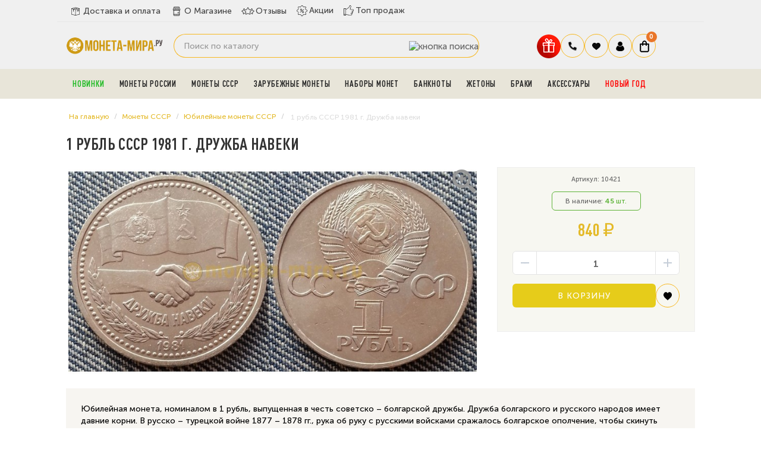

--- FILE ---
content_type: text/html; charset=utf-8
request_url: https://moneta-mira.ru/monety-sssr/jubilejnye/drujba-naveki
body_size: 23611
content:
<!DOCTYPE html> <!--[if IE]><![endif]--> <!--[if IE 8 ]><html dir="ltr" lang="ru" class="ie8"><![endif]--> <!--[if IE 9 ]><html dir="ltr" lang="ru" class="ie9"><![endif]--> <!--[if (gt IE 9)|!(IE)]><!--> <html dir="ltr" lang="ru"> <!--<![endif]--> <head> <meta charset="UTF-8"> <meta name="viewport" content="width=device-width, initial-scale=1.0"> <meta name="yandex-verification" content="4a62dae9bc0e3a18"> <meta name='wmail-verification' content='c7d819895a8df156acfdeb5d2e24138e'> <meta name="google-site-verification" content="nqhtlDv9-T9haQ9_BQ0UhEou1MpkADxjfCGVEQKs1RY"> <meta name="msvalidate.01" content="47A13A2AFB594203E1F792EB7C41AC3F"> <meta name="referrer" content="origin"> <title>
 1 рубль Дружба навеки 1981 год | Купить по лучшей цене	</title> <base href="https://moneta-mira.ru/"> <meta name="description" content="1 рубль СССР 1981 г. Дружба навеки – купить на лучших условиях в интернет-магазине Монета-Мира.ру! Живое фото. Низкая цена, доставка по всей России. 100% оригинал!"> <meta name="keywords" content="1 рубль"> <meta http-equiv="X-UA-Compatible" content="IE=edge"> <link rel="apple-touch-icon" sizes="76x76" href="/favicon/apple-touch-icon.png"> <link rel="icon" type="image/png" sizes="32x32" href="/favicon/favicon-32x32.png"> <link rel="icon" type="image/png" sizes="16x16" href="/favicon/favicon-16x16.png"> <link rel="manifest" href="/favicon/site.webmanifest"> <link rel="mask-icon" href="/favicon/safari-pinned-tab.svg" color="#5bbad5"> <meta name="msapplication-TileColor" content="#da532c"> <meta name="theme-color" content="#ffffff"> <link href="https://moneta-mira.ru/image/catalog/sait/icon-coins-multiple.png" rel="icon"> <script src="catalog/view/javascript/jquery/jquery-2.1.1.min.js"></script> <link href="https://moneta-mira.ru/monety-sssr/jubilejnye/drujba-naveki" rel="canonical"> <meta property="og:title" content="1 рубль Дружба навеки 1981 год | Купить по лучшей цене" > <meta property="og:description" content="1 рубль СССР 1981 г. Дружба навеки – купить на лучших условиях в интернет-магазине Монета-Мира.ру! Живое фото. Низкая цена, доставка по всей России. 100% оригинал!" > <meta property="og:site_name" content="Магазин нумизматики МОНЕТА-МИРА.РУ" > <meta property="og:url" content="https://moneta-mira.ru/monety-sssr/jubilejnye/drujba-naveki" > <meta property="og:image" content="https://moneta-mira.ru/image/cache/catalog/a-sssr/1-rub-sssr-druzhba-na-veki-1981-600x315.jpg" > <meta property="og:image:width" content="600" > <meta property="og:image:height" content="315" > <meta property="product:price:amount" content="840.00" > <meta property="product:price:currency" content="RUB" > <meta property="og:type" content="product" > <!-- popup_cart start --> <script type="text/javascript">
        $(function() {
          $( '#cart > button' ).removeAttr( 'data-toggle' ).attr( 'onclick', 'get_popup_cart(false,\'' + 'show' + '\');' );
          $.each( $("[onclick^='cart.add']"), function() {
            var product_id = $(this).attr('onclick').match(/[0-9]+/);
            $(this).attr( 'onclick', 'get_popup_cart(\'' + $(this).attr('onclick').match(/[0-9]+/) + '\',\'' + 'products' + '\');' );
          });
          var main_product_id = $('input[name=\'product_id\']').val();
          $('#button-cart').unbind('click').attr( 'onclick', 'get_popup_cart(\'' + main_product_id + '\',\'' + 'product' + '\');' );
        });
        function get_popup_cart( product_id, action ) {  
          quantity = typeof(quantity) != 'undefined' ? quantity : 1;
          if ( action == "products" ) {
            $.ajax({
              url: 'index.php?route=checkout/cart/add',
              type: 'post',
              data: 'product_id=' + product_id + '&quantity=' + quantity,
              dataType: 'json',
              success: function( json ) {
                $('.alert, .text-danger').remove();
                if ( json['redirect'] ) {
                  location = json['redirect'];
                }
                if ( json['success'] ) {
                  // $('html, body').animate({ scrollTop: 0 }, 'slow');
                  $.magnificPopup.open({
                    callbacks: {
                      ajaxContentAdded: function() {   
                        $('#success-message').html('<div class="alert alert-success"><i class="fa fa-check-circle"></i> ' + json['success'] + '<button type="button" class="close" data-dismiss="alert">&times;</button></div>');
                      }
                    },
                    tLoading: '<img src="catalog/view/theme/default/stylesheet/popup_cart/ring-alt.svg" />',
                    items: {
                      src: 'index.php?route=module/popup_cart',
                      type: 'ajax'
                    }
                  });

                  $('#cart-total' ).html(json['total']);
                } 
              }
            });
          }
          if ( action == "product" ) {
            $.ajax({
              url: 'index.php?route=checkout/cart/add',
              type: 'post',
              data: $('#product input[type=\'text\'], #product input[type=\'hidden\'], #product input[type=\'radio\']:checked, #product input[type=\'checkbox\']:checked, #product select, #product textarea'),
              dataType: 'json',
              beforeSend: function() {
                $('#button-cart').button('loading');
              },
              complete: function() {
                $('#button-cart').button('reset');
              },
              success: function( json ) {
                $('.alert, .text-danger').remove();
                $('.form-group').removeClass('has-error');

                if (json['error']) {
                  if (json['error']['option']) {
                    for (i in json['error']['option']) {
                      var element = $('#input-option' + i.replace('_', '-'));
                      
                      if (element.parent().hasClass('input-group')) {
                        element.parent().after('<div class="text-danger">' + json['error']['option'][i] + '</div>');
                      } else {
                        element.after('<div class="text-danger">' + json['error']['option'][i] + '</div>');
                      }
                    }
                  }
                  $('.text-danger').parent().addClass('has-error');
                }
                if ( json['success'] ) {
                  // $('html, body').animate({ scrollTop: 0 }, 'slow');
                  setTimeout(function () {
                  $('#popup-cart-inner .popup-center').prepend('<div class="alert alert-success"><i class="fa fa-check-circle"></i> ' + json['success'] + '<button type="button" class="close" data-dismiss="alert">&times;</button></div>');
                  }, 200);
                  $.magnificPopup.open({
                    items: {
                      src: 'index.php?route=module/popup_cart',
                      type: 'ajax'
                    }
                  });
                  
                  $('#cart-total').html( json['total'] );
                } 
              }
            });
          }
          if ( action == "show" ) {
            $.magnificPopup.open({
              items: {
                src: 'index.php?route=module/popup_cart',
                type: 'ajax'
              }
            });
          }
        }
        </script> <!-- popup_cart end --> <link rel="preload" href="https://moneta-mira.ru/image/cache/catalog/a-sssr/1-rub-sssr-druzhba-na-veki-1981-800x400-product_thumb.jpg" as="image"> <link rel="preload" href="https://moneta-mira.ru/image/catalog/2020-sait/logotip.png" as="image"> <link href="image/jetcache/css/8c90beca12d9f59a01a7213009369940.css?1769165449" rel="preload" as="style" id="jc_css_combine_preload" onload="this.rel='stylesheet'"> <link href="image/jetcache/css/8c90beca12d9f59a01a7213009369940.css?1769165449" rel="stylesheet" type="text/css" /> </head> <body class="product-product-512"> <div class="mobileSidebar"></div> <!--noindex> <div class="fbi"> <b>ВНИМАНИЕ:</b> c 27.04.2024 по 13.05.2024 доставка и самовывоз будут не доступны. 
Заказы совершенные в данный период будут доставлены после 13.05.2024. Приносим извинения за временные неудобства.
</div> </noindex--> <style>


.chislo{
    background: #fff;
    padding: 5px 10px;
    border-radius: 8px;
    margin-right: 8px;
	color:#333;
	font-weight:500;
}
.pppr{
font-weight:900;
font-size:20px;
}
.pr6{
    color: #111;
    font-weight: 900;
	    padding: 0px 6px;
}

.banner-avgust div{
     background-image: url("/image/banner.jpg");
	 background-position: center;
  background-size: cover;
  background-repeat: no-repeat;
   min-height: 65px;
    
}
.banner-may{
margin-top:5px;
}
.banner-may img{border-radius:12px;}

</style> <!--div class="banner-avgust"> <div><span class="chislo">c 1 по 31 августа.</span> Жаркая августовская скидка <span class="pppr">5%</span> на любой заказ! Введите купон 
<span class="pr6">AVGUST5</span> при оформлении заказа.</div> </div--> <div id="main-menu"> <div class="container"> <div class="row"> <div class="menu-a"> <div class="menu-h"> <ul class="dy"> <li class="yd0"><a href="/dostavka-i-oplata" class="dy0"><span><img src="image/deliverys.svg" width="22" height="22" alt="delivery"></span>Доставка и оплата</a></li> <li class="yd0"><a href="/o-magazine" class="dy0"><span><img src="image/coins.svg" width="22" height="22" alt="company"></span>О Магазине</a></li> <li class="yd0"><a href="https://reviews.yandex.ru/shop/moneta-mira.ru" target="_blank" class="dy0"><span><img src="image/rating-stars.svg" width="22" height="22" alt="Отзывы"></span>Отзывы</a></li> <li class="g2 yd1"><a href="/specials" class="dy0"><span><img src="image/offer.svg" width="20" height="20" alt="Акции"></span>Акции</a></li> <li class="g3 yd2"><a href="/top-prodazh" class="dy0"><span><img src="image/badge.svg" width="19" height="19" alt="ТОП продаж"></span>Топ продаж</a></li> </ul> </div> </div> </div> </div> </div> <header> <div class="container"> <div class="row"> <div class="col-sm-2"> <div id="logo"> <a href="https://moneta-mira.ru/"><img src="https://moneta-mira.ru/image/logo-mobil.svg" title="Магазин нумизматики МОНЕТА-МИРА.РУ" alt="Магазин нумизматики МОНЕТА-МИРА.РУ" width="165"></a> </div> <div class="header__burger"> <span></span> </div> </div> <div class="col-sm-6"> <!--div id="search" class="input-group"> <input type="text" name="search" value="" placeholder="Поиск по каталогу" class="form-control input-lg" /> <span class="input-group-btn"> <button type="button" class="btn btn-default btn-lg"><i class="fa fa-search"></i></button> </span> </div--> <div id="search" class="input-group"> <input type="text" name="search" value="" placeholder="Поиск по каталогу" class="form-control input-lg" /> <span class="input-group-btn"> <button type="button" data-toggle="tooltip" data-original-title="Поиск" class="btn btn-lg"><img src="image/header__search2.svg" alt="кнопка поиска"></button> </span> </div> </div> <div class="col-sm-4 korzina"> <div id="fixed"> <ul class="icons-flex"> <li><button id="gift" type="button" data-toggle="modal" title="Подарки" data-original-title="Подарки к заказу" class="gift-button"><img src="https://moneta-mira.ru/image/gift.svg" alt="Подарки" width="40" height="40"></button></li> <li class="tel-new"> <span class="govno2 dropdown-toggle" data-toggle="dropdown" data-target="header-phones__ul"><img src="image/tel.svg" width="16" height="16" alt="закладки"></span> <ul class="header-phones__ul dropdown-menu"> <li class="header-phones__text"> <div class="tel-block"> <div class="tel"><a href="tel:+74997559145">+7 (499) 755-91-45</a></div> <div class="tel"><a href="tel:+79588050252">+7 (958) 805-02-52</a></div> <div class="vremya">Пн - Пт: 10:00 - 21:00 <br> Cб-Вс: выходной</div> </div> </li> </ul> </li> <li class="bloknot"> <a href="https://moneta-mira.ru/wishlist" id="wishlist-total" title="Ваши закладки"> <span class="govno2"><img src="image/heart.svg" width="16" height="16" alt="закладки"></span> </a> </li> <li class="dropdown"> <a href="https://moneta-mira.ru/my-account" title="Личный кабинет" class="dropdown-toggle" data-toggle="dropdown"> <span class="govno2"><img src="image/user.svg" width="16" height="16" alt="Личный кабинет"></span></a> <ul class="dropdown-menu dropdown-menu-right svoemenu"> <li> <a href="https://moneta-mira.ru/simpleregister">
 Регистрация </a> </li> <li> <a href="https://moneta-mira.ru/login">
 Авторизация </a> </li> <li><a href="/status-zakaza">Узнать статус заказа</a></li> </ul> </li> <li> <div id="cart" class="btn-group btn-block"> <button type="button" data-toggle="dropdown" data-loading-text="Загрузка..." class="btn btn-inverse btn-block btn-lg dropdown-toggle"> <span class="govno"><img src="image/korzina.svg" width="16" height="20" alt="корзина"></span> <span id="cart-total"> <!--noindex--> <span class="coco"><b>0</b></span> <!--/noindex--> </span> </button> </div> </li> </ul> </div> </div> </div> </div> </header> <!-- Вывод меню --> <section id="menu2" class="bg-menu"> <div class="container"><script> 
$(document).ready(function(){ 
	var setari = {   
				over: function() { 
		  if ($('#supermenu').hasClass('superbig')) {
			$(this).find('.bigdiv').fadeIn('fast'); 
		  }
		}, 
		out: function() { 
		  if ($('#supermenu').hasClass('superbig')) {
			$(this).find('.bigdiv').fadeOut('fast'); 
		  }
		},
				timeout: 150
	};
	$("#supermenu ul li.tlli").hoverIntent(setari);
	var setariflyout = {   
		over: function() { 
		  if ($('#supermenu').hasClass('superbig')) {
			$(this).find('.flyouttoright').show();
		  }
			}, 
		out: function() { 
		  if ($('#supermenu').hasClass('superbig')) {
			$(this).find('.flyouttoright').hide();
		  }
		},
		timeout: 350
	};
	$("#supermenu ul li div.bigdiv.withflyout > .withchildfo").hoverIntent(setariflyout);
});
</script> <nav id="supermenu" class="default superbig"> <a class="mobile-trigger"><img src="image/category.svg" width="22" height="22" alt="Каталог">Каталог</a> <ul> <li class="tlli pic-t"> <a class="tll" style="color: #1cba21;" href="https://moneta-mira.ru/novye-postuplenija" >Новинки</a> </li> <li class="tlli sep"><span class="item-sep">&nbsp;</span></li> <li class="tlli mkids"> <a class="superdropper" href="#"><span>+</span><span>-</span></a> <a class="tll" href="https://moneta-mira.ru/monety-rossii" >Монеты России</a> <div class="bigdiv"> <div class="supermenu-left" > <div class="withchild"> <a class="theparent" href="https://moneta-mira.ru/monety-rossii/80-let-pobedy">Монеты и жетоны к 80-летию Победы в ВОВ</a> </div> <div class="withchild"> <a class="theparent" href="https://moneta-mira.ru/monety-rossii/kopejki-rf">Современные копейки</a> </div> <div class="withchild"> <a class="theparent" href="https://moneta-mira.ru/monety-rossii/75-let">75 летие Победы</a> </div> <div class="withchild"> <a class="theparent" href="https://moneta-mira.ru/monety-rossii/izobritenija">Изобретения России</a> </div> <div class="withchild"> <a class="theparent" href="https://moneta-mira.ru/monety-rossii/kosmos">Освоение космоса</a> </div> <div class="withchild"> <a class="theparent" href="https://moneta-mira.ru/monety-rossii/pogodovka-monet-rf">Погодовка монет РФ</a> </div> <div class="withchild"> <a class="theparent" href="https://moneta-mira.ru/monety-rossii/chempionat-mira-2018">Чемпионат Мира 2018</a> </div> <div class="withchild haskids"> <a class="theparent" href="https://moneta-mira.ru/monety-rossii/serebro">Серебряные монеты</a> <span class="mainexpand"></span> <ul class="child-level"> <li><a href="https://moneta-mira.ru/monety-rossii/serebro/aviatsiya">Авиация</a></li> </ul> </div> <div class="withchild"> <a class="theparent" href="https://moneta-mira.ru/monety-rossii/jubilejka">Юбилейные монеты</a> </div> <div class="withchild"> <a class="theparent" href="https://moneta-mira.ru/monety-rossii/sochi">Сочи 2014</a> </div> <div class="withchild"> <a class="theparent" href="https://moneta-mira.ru/monety-rossii/multiplikatsija">Мультипликация</a> </div> <div class="withchild"> <a class="theparent" href="https://moneta-mira.ru/monety-rossii/nabory-rus">Наборы и коллекции</a> </div> <div class="withchild"> <a class="theparent" href="https://moneta-mira.ru/monety-rossii/rub">1 рубль</a> </div> <div class="withchild haskids"> <a class="theparent" href="https://moneta-mira.ru/monety-rossii/2-rub">2 рубля</a> <span class="mainexpand"></span> <ul class="child-level"> <li><a href="https://moneta-mira.ru/monety-rossii/2-rub/goroda-geroi">Города-Герои</a></li> </ul> </div> <div class="withchild haskids"> <a class="theparent" href="https://moneta-mira.ru/monety-rossii/3-rublja">3 рубля</a> <span class="mainexpand"></span> <ul class="child-level"> <li><a href="https://moneta-mira.ru/monety-rossii/3-rublja/georgij-pobedonosets">Георгий Победоносец</a></li> <li><a href="https://moneta-mira.ru/monety-rossii/3-rublja/lunnyj-kalendar">Лунный календарь</a></li> </ul> </div> <div class="withchild"> <a class="theparent" href="https://moneta-mira.ru/monety-rossii/5-rub">5 рублей</a> </div> <div class="withchild haskids"> <a class="theparent" href="https://moneta-mira.ru/monety-rossii/10r">10 рублей</a> <span class="mainexpand"></span> <ul class="child-level"> <li><a href="https://moneta-mira.ru/monety-rossii/10r/goroda-trudovoj-doblesti">Города трудовой доблести (ГТД)</a></li> <li><a href="https://moneta-mira.ru/monety-rossii/10r/g-v-s">Города Воинской Славы</a></li> <li><a href="https://moneta-mira.ru/monety-rossii/10r/chelovek-truda">Человек труда</a></li> </ul> </div> <div class="withchild haskids"> <a class="theparent" href="https://moneta-mira.ru/monety-rossii/10-rub-bimetall">10 рублей биметалл</a> <span class="mainexpand"></span> <ul class="child-level"> <li><a href="https://moneta-mira.ru/monety-rossii/10-rub-bimetall/10r-rf">Российская Федерация</a></li> <li><a href="https://moneta-mira.ru/monety-rossii/10-rub-bimetall/ministerstva">Министерства РФ</a></li> <li><a href="https://moneta-mira.ru/monety-rossii/10-rub-bimetall/drevnie-goroda">Древние Города</a></li> </ul> </div> <div class="withchild haskids"> <a class="theparent" href="https://moneta-mira.ru/monety-rossii/25-rub">25 рублей</a> <span class="mainexpand"></span> <ul class="child-level"> <li><a href="https://moneta-mira.ru/monety-rossii/25-rub/futbolnye-kluby-rf">Российский спорт</a></li> <li><a href="https://moneta-mira.ru/monety-rossii/25-rub/jurij-nikulin">Юрий Никулин</a></li> </ul> </div> <div class="withchild"> <a class="theparent" href="https://moneta-mira.ru/monety-rossii/krym">Крым и Севастополь</a> </div> <div class="withchild"> <a class="theparent" href="https://moneta-mira.ru/monety-rossii/1941-1945">ВОВ 1941-1945</a> </div> <div class="withchild"> <a class="theparent" href="https://moneta-mira.ru/monety-rossii/redkie">Редкие монеты</a> </div> <div class="withchild"> <a class="theparent" href="https://moneta-mira.ru/monety-rossii/ofitsialnye-buklety">Официальные буклеты</a> </div> <div class="withchild haskids"> <a class="theparent" href="https://moneta-mira.ru/monety-rossii/medali">Официальные медали</a> <span class="mainexpand"></span> <ul class="child-level"> <li><a href="https://moneta-mira.ru/monety-rossii/medali/multfilmy-nashego-detstva">Мультфильмы нашего детства</a></li> </ul> </div> <div class="withchild"> <a class="theparent" href="https://moneta-mira.ru/monety-rossii/znaki">Знаки Зодиака</a> </div> <div class="withchild"> <a class="theparent" href="https://moneta-mira.ru/monety-rossii/zhetony">Монетовидные жетоны </a> </div> <div class="withchild haskids"> <a class="theparent" href="https://moneta-mira.ru/monety-rossii/suveniry">Сувенирные монеты</a> <span class="mainexpand"></span> <ul class="child-level"> <li><a href="https://moneta-mira.ru/monety-rossii/suveniry/samoizoljatsija">Самоизоляция</a></li> </ul> </div> <div class="withchild haskids"> <a class="theparent" href="https://moneta-mira.ru/monety-rossii/po-godam">По годам</a> <span class="mainexpand"></span> <ul class="child-level"> <li><a href="https://moneta-mira.ru/monety-rossii/po-godam/2019">2019 год</a></li> <li><a href="https://moneta-mira.ru/monety-rossii/po-godam/2020">2020 год</a></li> <li><a href="https://moneta-mira.ru/monety-rossii/po-godam/2021">2021 год</a></li> <li><a href="https://moneta-mira.ru/monety-rossii/po-godam/2022">2022 год</a></li> <li><a href="https://moneta-mira.ru/monety-rossii/po-godam/2023">2023 год</a></li> <li><a href="https://moneta-mira.ru/monety-rossii/po-godam/2024-god">2024 год</a></li> <li><a href="https://moneta-mira.ru/monety-rossii/po-godam/2025-god">2025 год</a></li> </ul> </div> <div class="withchild"> <a class="theparent" href="https://moneta-mira.ru/monety-rossii/skazki">Легенды и сказки народов России</a> </div> </div> <div class="addingaspace"></div> </div> </li> <li class="tlli sep"><span class="item-sep">&nbsp;</span></li> <li class="tlli mkids"> <a class="superdropper" href="#"><span>+</span><span>-</span></a> <a class="tll" href="https://moneta-mira.ru/monety-sssr" >Монеты СССР</a> <div class="bigdiv"> <div class="supermenu-left" > <div class="withchild haskids"> <a class="theparent" href="https://moneta-mira.ru/monety-sssr/molodaja-rossija">Молодая Россия (1992-1996)</a> <span class="mainexpand"></span> <ul class="child-level"> <li><a href="https://moneta-mira.ru/monety-sssr/molodaja-rossija/1-r">1 рубль</a></li> <li><a href="https://moneta-mira.ru/monety-sssr/molodaja-rossija/3-r">3 рубля</a></li> <li><a href="https://moneta-mira.ru/monety-sssr/molodaja-rossija/5-r">5 рублей</a></li> <li><a href="https://moneta-mira.ru/monety-sssr/molodaja-rossija/10-r">10 рублей</a></li> <li><a href="https://moneta-mira.ru/monety-sssr/molodaja-rossija/50-rublej">50 рублей</a></li> <li><a href="https://moneta-mira.ru/monety-sssr/molodaja-rossija/nabory-r">Наборы</a></li> </ul> </div> <div class="withchild"> <a class="theparent" href="https://moneta-mira.ru/monety-sssr/jubilejnye">Юбилейные монеты СССР</a> </div> <div class="withchild haskids"> <a class="theparent" href="https://moneta-mira.ru/monety-sssr/pogodovki">Погодовка СССР (1921-1991)</a> <span class="mainexpand"></span> <ul class="child-level"> <li><a href="https://moneta-mira.ru/monety-sssr/pogodovki/1-rub">1 рубль</a></li> <li><a href="https://moneta-mira.ru/monety-sssr/pogodovki/50-kopeek">50 копеек</a></li> <li><a href="https://moneta-mira.ru/monety-sssr/pogodovki/20-kopeek">20 копеек</a></li> <li><a href="https://moneta-mira.ru/monety-sssr/pogodovki/15-kopeek">15 копеек</a></li> <li><a href="https://moneta-mira.ru/monety-sssr/pogodovki/10-kopeek">10 копеек</a></li> <li><a href="https://moneta-mira.ru/monety-sssr/pogodovki/5-kopeek">5 копеек</a></li> <li><a href="https://moneta-mira.ru/monety-sssr/pogodovki/3-kop">3 копейки</a></li> <li><a href="https://moneta-mira.ru/monety-sssr/pogodovki/2-kopejki">2 копейки</a></li> <li><a href="https://moneta-mira.ru/monety-sssr/pogodovki/1k">1 копейка</a></li> <li><a href="https://moneta-mira.ru/monety-sssr/pogodovki/polkopejki">Полкопейки</a></li> </ul> </div> <div class="withchild"> <a class="theparent" href="https://moneta-mira.ru/monety-sssr/serebro-sssr">Серебряные монеты СССР и РСФСР</a> </div> <div class="withchild"> <a class="theparent" href="https://moneta-mira.ru/monety-sssr/redkie-monety-sssr">Редкие монеты</a> </div> </div> <div class="addingaspace"></div> </div> </li> <li class="tlli sep"><span class="item-sep">&nbsp;</span></li> <li class="tlli mkids"> <a class="superdropper" href="#"><span>+</span><span>-</span></a> <a class="tll" href="https://moneta-mira.ru/zarubezhnye-monety" >Зарубежные монеты</a> <div class="bigdiv"> <div class="supermenu-left" > <div class="withchild"> <a class="theparent" href="https://moneta-mira.ru/zarubezhnye-monety/abxazija">Абхазия</a> </div> <div class="withchild haskids"> <a class="theparent" href="https://moneta-mira.ru/zarubezhnye-monety/avstralija">Австралия</a> <span class="mainexpand"></span> <ul class="child-level"> <li><a href="https://moneta-mira.ru/zarubezhnye-monety/avstralija/lunar-1">Лунар 1</a></li> <li><a href="https://moneta-mira.ru/zarubezhnye-monety/avstralija/lunar-2">Лунар 2</a></li> <li><a href="https://moneta-mira.ru/zarubezhnye-monety/avstralija/lunar-3">Лунар 3</a></li> </ul> </div> <div class="withchild haskids"> <a class="theparent" href="https://moneta-mira.ru/zarubezhnye-monety/avstrija">Австрия</a> <span class="mainexpand"></span> <ul class="child-level"> <li><a href="https://moneta-mira.ru/zarubezhnye-monety/avstrija/svetjaschiesja-zhivotnye">Светящиеся легенды океана</a></li> </ul> </div> <div class="withchild"> <a class="theparent" href="https://moneta-mira.ru/zarubezhnye-monety/alzhir">Алжир</a> </div> <div class="withchild"> <a class="theparent" href="https://moneta-mira.ru/zarubezhnye-monety/angola">Ангола</a> </div> <div class="withchild"> <a class="theparent" href="https://moneta-mira.ru/zarubezhnye-monety/antill">Антильские острова</a> </div> <div class="withchild"> <a class="theparent" href="https://moneta-mira.ru/zarubezhnye-monety/argentina">Аргентина</a> </div> <div class="withchild"> <a class="theparent" href="https://moneta-mira.ru/zarubezhnye-monety/armenija">Армения</a> </div> <div class="withchild"> <a class="theparent" href="https://moneta-mira.ru/zarubezhnye-monety/afganistan">Афганистан</a> </div> <div class="withchild"> <a class="theparent" href="https://moneta-mira.ru/zarubezhnye-monety/bagamy">Багамы</a> </div> <div class="withchild"> <a class="theparent" href="https://moneta-mira.ru/zarubezhnye-monety/bangladesh">Бангладеш</a> </div> <div class="withchild"> <a class="theparent" href="https://moneta-mira.ru/zarubezhnye-monety/barbados">Барбадос</a> </div> <div class="withchild"> <a class="theparent" href="https://moneta-mira.ru/zarubezhnye-monety/baxrejn">Бахрейн </a> </div> <div class="withchild"> <a class="theparent" href="https://moneta-mira.ru/zarubezhnye-monety/beliz">Белиз</a> </div> <div class="withchild"> <a class="theparent" href="https://moneta-mira.ru/zarubezhnye-monety/belorussija">Белоруссия</a> </div> <div class="withchild"> <a class="theparent" href="https://moneta-mira.ru/zarubezhnye-monety/belgija">Бельгия</a> </div> <div class="withchild"> <a class="theparent" href="https://moneta-mira.ru/zarubezhnye-monety/bermudy">Бермуды</a> </div> <div class="withchild"> <a class="theparent" href="https://moneta-mira.ru/zarubezhnye-monety/birma">Бирма</a> </div> <div class="withchild"> <a class="theparent" href="https://moneta-mira.ru/zarubezhnye-monety/bolgariay">Болгария</a> </div> <div class="withchild"> <a class="theparent" href="https://moneta-mira.ru/zarubezhnye-monety/bolivija">Боливия</a> </div> <div class="withchild"> <a class="theparent" href="https://moneta-mira.ru/zarubezhnye-monety/brazilija">Бразилия</a> </div> <div class="withchild"> <a class="theparent" href="https://moneta-mira.ru/zarubezhnye-monety/burundi">Бурунди</a> </div> <div class="withchild"> <a class="theparent" href="https://moneta-mira.ru/zarubezhnye-monety/butan">Бутан</a> </div> <div class="withchild"> <a class="theparent" href="https://moneta-mira.ru/zarubezhnye-monety/angliya">Великобритания</a> </div> <div class="withchild"> <a class="theparent" href="https://moneta-mira.ru/zarubezhnye-monety/monety-vengrii">Венгрия</a> </div> <div class="withchild"> <a class="theparent" href="https://moneta-mira.ru/zarubezhnye-monety/venesuela">Венесуэла</a> </div> <div class="withchild"> <a class="theparent" href="https://moneta-mira.ru/zarubezhnye-monety/vjetnam">Вьетнам </a> </div> <div class="withchild"> <a class="theparent" href="https://moneta-mira.ru/zarubezhnye-monety/gaiti">Гаити</a> </div> <div class="withchild"> <a class="theparent" href="https://moneta-mira.ru/zarubezhnye-monety/gvatemala">Гватемала </a> </div> <div class="withchild haskids"> <a class="theparent" href="https://moneta-mira.ru/zarubezhnye-monety/germaniya-frg">Германия</a> <span class="mainexpand"></span> <ul class="child-level"> <li><a href="https://moneta-mira.ru/zarubezhnye-monety/germaniya-frg/mir-nasekomyx">Чудесный мир насекомых</a></li> <li><a href="https://moneta-mira.ru/zarubezhnye-monety/germaniya-frg/zhetony-fifa">Жетоны FIFA 2006</a></li> </ul> </div> <div class="withchild"> <a class="theparent" href="https://moneta-mira.ru/zarubezhnye-monety/gonduras">Гондурас</a> </div> <div class="withchild"> <a class="theparent" href="https://moneta-mira.ru/zarubezhnye-monety/gonkong">Гонконг</a> </div> <div class="withchild"> <a class="theparent" href="https://moneta-mira.ru/zarubezhnye-monety/gretsija">Греция</a> </div> <div class="withchild"> <a class="theparent" href="https://moneta-mira.ru/zarubezhnye-monety/gruzija">Грузия</a> </div> <div class="withchild"> <a class="theparent" href="https://moneta-mira.ru/zarubezhnye-monety/dzhibuti">Джибути </a> </div> <div class="withchild"> <a class="theparent" href="https://moneta-mira.ru/zarubezhnye-monety/evro">Евро</a> </div> <div class="withchild"> <a class="theparent" href="https://moneta-mira.ru/zarubezhnye-monety/egipet">Египет</a> </div> <div class="withchild"> <a class="theparent" href="https://moneta-mira.ru/zarubezhnye-monety/zambija">Замбия</a> </div> <div class="withchild"> <a class="theparent" href="https://moneta-mira.ru/zarubezhnye-monety/zimbabve">Зимбабве </a> </div> <div class="withchild"> <a class="theparent" href="https://moneta-mira.ru/zarubezhnye-monety/izrail">Израиль</a> </div> <div class="withchild"> <a class="theparent" href="https://moneta-mira.ru/zarubezhnye-monety/indija">Индия</a> </div> <div class="withchild"> <a class="theparent" href="https://moneta-mira.ru/zarubezhnye-monety/indonezija">Индонезия</a> </div> <div class="withchild"> <a class="theparent" href="https://moneta-mira.ru/zarubezhnye-monety/iordanija">Иордания</a> </div> <div class="withchild"> <a class="theparent" href="https://moneta-mira.ru/zarubezhnye-monety/irak">Ирак</a> </div> <div class="withchild"> <a class="theparent" href="https://moneta-mira.ru/zarubezhnye-monety/iran">Иран</a> </div> <div class="withchild"> <a class="theparent" href="https://moneta-mira.ru/zarubezhnye-monety/islandija">Исландия</a> </div> <div class="withchild"> <a class="theparent" href="https://moneta-mira.ru/zarubezhnye-monety/ispanija">Испания</a> </div> <div class="withchild"> <a class="theparent" href="https://moneta-mira.ru/zarubezhnye-monety/italija">Италия</a> </div> <div class="withchild"> <a class="theparent" href="https://moneta-mira.ru/zarubezhnye-monety/jemen">Йемен</a> </div> <div class="withchild"> <a class="theparent" href="https://moneta-mira.ru/zarubezhnye-monety/kazaxstan">Казахстан</a> </div> <div class="withchild"> <a class="theparent" href="https://moneta-mira.ru/zarubezhnye-monety/kambodzha">Камбоджа</a> </div> <div class="withchild"> <a class="theparent" href="https://moneta-mira.ru/zarubezhnye-monety/kamerun">Камерун</a> </div> <div class="withchild haskids"> <a class="theparent" href="https://moneta-mira.ru/zarubezhnye-monety/kanada">Канада</a> <span class="mainexpand"></span> <ul class="child-level"> <li><a href="https://moneta-mira.ru/zarubezhnye-monety/kanada/pervaja-mirovaja">Первая Мировая Война</a></li> <li><a href="https://moneta-mira.ru/zarubezhnye-monety/kanada/vojna">Вторая Мировая Война</a></li> <li><a href="https://moneta-mira.ru/zarubezhnye-monety/kanada/sports">Олимпийские игры, спортсмены</a></li> <li><a href="https://moneta-mira.ru/zarubezhnye-monety/kanada/dats">Памятные даты Канады</a></li> </ul> </div> <div class="withchild"> <a class="theparent" href="https://moneta-mira.ru/zarubezhnye-monety/kariby">Карибы</a> </div> <div class="withchild"> <a class="theparent" href="https://moneta-mira.ru/zarubezhnye-monety/katar">Катар</a> </div> <div class="withchild"> <a class="theparent" href="https://moneta-mira.ru/zarubezhnye-monety/kenija">Кения</a> </div> <div class="withchild"> <a class="theparent" href="https://moneta-mira.ru/zarubezhnye-monety/kipr">Кипр</a> </div> <div class="withchild"> <a class="theparent" href="https://moneta-mira.ru/zarubezhnye-monety/kirgizija">Киргизия</a> </div> <div class="withchild haskids"> <a class="theparent" href="https://moneta-mira.ru/zarubezhnye-monety/kitaj">Китай</a> <span class="mainexpand"></span> <ul class="child-level"> <li><a href="https://moneta-mira.ru/zarubezhnye-monety/kitaj/goroskop">Восточный гороскоп</a></li> <li><a href="https://moneta-mira.ru/zarubezhnye-monety/kitaj/natsionalnye-parki-kitaja">Национальные парки Китая</a></li> <li><a href="https://moneta-mira.ru/zarubezhnye-monety/kitaj/daty">Юбилейные</a></li> </ul> </div> <div class="withchild"> <a class="theparent" href="https://moneta-mira.ru/zarubezhnye-monety/kalumbija">Колумбия</a> </div> <div class="withchild"> <a class="theparent" href="https://moneta-mira.ru/zarubezhnye-monety/kosta-rika">Коста-Рика</a> </div> <div class="withchild"> <a class="theparent" href="https://moneta-mira.ru/zarubezhnye-monety/kuba-coins">Куба</a> </div> <div class="withchild"> <a class="theparent" href="https://moneta-mira.ru/zarubezhnye-monety/kuvejt">Кувейт</a> </div> <div class="withchild"> <a class="theparent" href="https://moneta-mira.ru/zarubezhnye-monety/kfa">КФА</a> </div> <div class="withchild"> <a class="theparent" href="https://moneta-mira.ru/zarubezhnye-monety/latvija">Латвия</a> </div> <div class="withchild"> <a class="theparent" href="https://moneta-mira.ru/zarubezhnye-monety/lesoto">Лесото</a> </div> <div class="withchild"> <a class="theparent" href="https://moneta-mira.ru/zarubezhnye-monety/livan">Ливан</a> </div> <div class="withchild"> <a class="theparent" href="https://moneta-mira.ru/zarubezhnye-monety/livija">Ливия</a> </div> <div class="withchild"> <a class="theparent" href="https://moneta-mira.ru/zarubezhnye-monety/litva">Литва</a> </div> <div class="withchild"> <a class="theparent" href="https://moneta-mira.ru/zarubezhnye-monety/ljuksemburg">Люксембург</a> </div> <div class="withchild"> <a class="theparent" href="https://moneta-mira.ru/zarubezhnye-monety/mavrikij">Маврикий</a> </div> <div class="withchild"> <a class="theparent" href="https://moneta-mira.ru/zarubezhnye-monety/mavritanija">Мавритания</a> </div> <div class="withchild"> <a class="theparent" href="https://moneta-mira.ru/zarubezhnye-monety/makao">Макао</a> </div> <div class="withchild"> <a class="theparent" href="https://moneta-mira.ru/zarubezhnye-monety/makedonija">Македония</a> </div> <div class="withchild"> <a class="theparent" href="https://moneta-mira.ru/zarubezhnye-monety/malavi">Малави</a> </div> <div class="withchild"> <a class="theparent" href="https://moneta-mira.ru/zarubezhnye-monety/malazija">Малайзия</a> </div> <div class="withchild"> <a class="theparent" href="https://moneta-mira.ru/zarubezhnye-monety/maldivy">Мальдивы</a> </div> <div class="withchild"> <a class="theparent" href="https://moneta-mira.ru/zarubezhnye-monety/malta">Мальта</a> </div> <div class="withchild"> <a class="theparent" href="https://moneta-mira.ru/zarubezhnye-monety/marokk">Марокко</a> </div> <div class="withchild"> <a class="theparent" href="https://moneta-mira.ru/zarubezhnye-monety/marshallovy-ostrova">Маршалловы острова</a> </div> <div class="withchild"> <a class="theparent" href="https://moneta-mira.ru/zarubezhnye-monety/meksika">Мексика</a> </div> <div class="withchild"> <a class="theparent" href="https://moneta-mira.ru/zarubezhnye-monety/mazambik">Мозамбик</a> </div> <div class="withchild"> <a class="theparent" href="https://moneta-mira.ru/zarubezhnye-monety/moldavija">Молдавия</a> </div> <div class="withchild"> <a class="theparent" href="https://moneta-mira.ru/zarubezhnye-monety/mongoliya">Монголия</a> </div> <div class="withchild"> <a class="theparent" href="https://moneta-mira.ru/zarubezhnye-monety/nagornyj-karabax">Нагорный Карабах</a> </div> <div class="withchild"> <a class="theparent" href="https://moneta-mira.ru/zarubezhnye-monety/nepal">Непал</a> </div> <div class="withchild"> <a class="theparent" href="https://moneta-mira.ru/zarubezhnye-monety/nigerija">Нигерия</a> </div> <div class="withchild"> <a class="theparent" href="https://moneta-mira.ru/zarubezhnye-monety/nikaragua">Никарагуа </a> </div> <div class="withchild"> <a class="theparent" href="https://moneta-mira.ru/zarubezhnye-monety/oman">Оман</a> </div> <div class="withchild"> <a class="theparent" href="https://moneta-mira.ru/zarubezhnye-monety/dzhersi">Остров Джерси</a> </div> <div class="withchild"> <a class="theparent" href="https://moneta-mira.ru/zarubezhnye-monety/ostrov-stroma">Остров Строма</a> </div> <div class="withchild"> <a class="theparent" href="https://moneta-mira.ru/zarubezhnye-monety/ostrov-kuka">Острова Кука</a> </div> <div class="withchild"> <a class="theparent" href="https://moneta-mira.ru/zarubezhnye-monety/pakistan">Пакистан</a> </div> <div class="withchild"> <a class="theparent" href="https://moneta-mira.ru/zarubezhnye-monety/panama-coins">Панама</a> </div> <div class="withchild"> <a class="theparent" href="https://moneta-mira.ru/zarubezhnye-monety/papua-novaja-gvineja">Папуа Новая Гвинея</a> </div> <div class="withchild"> <a class="theparent" href="https://moneta-mira.ru/zarubezhnye-monety/paragvaj">Парагвай</a> </div> <div class="withchild haskids"> <a class="theparent" href="https://moneta-mira.ru/zarubezhnye-monety/peru">Перу</a> <span class="mainexpand"></span> <ul class="child-level"> <li><a href="https://moneta-mira.ru/zarubezhnye-monety/peru/keramika">Керамика доколумбового периода</a></li> </ul> </div> <div class="withchild"> <a class="theparent" href="https://moneta-mira.ru/zarubezhnye-monety/monety-polshi">Польша</a> </div> <div class="withchild"> <a class="theparent" href="https://moneta-mira.ru/zarubezhnye-monety/portugalya">Португалия</a> </div> <div class="withchild haskids"> <a class="theparent" href="https://moneta-mira.ru/zarubezhnye-monety/pmr">Приднестровье</a> <span class="mainexpand"></span> <ul class="child-level"> <li><a href="https://moneta-mira.ru/zarubezhnye-monety/pmr/gerby">Гербы городов</a></li> <li><a href="https://moneta-mira.ru/zarubezhnye-monety/pmr/znaki-zodiaka-pmr">Знаки зодиака </a></li> <li><a href="https://moneta-mira.ru/zarubezhnye-monety/pmr/goroskop-pmr">Китайский гороскоп</a></li> <li><a href="https://moneta-mira.ru/zarubezhnye-monety/pmr/krasnaja-kniga-pmr">Красная книга</a></li> <li><a href="https://moneta-mira.ru/zarubezhnye-monety/pmr/osvoenie-kosmosa">Освоение космоса</a></li> <li><a href="https://moneta-mira.ru/zarubezhnye-monety/pmr/pamjatnye-daty">Памятные даты ПМР</a></li> <li><a href="https://moneta-mira.ru/zarubezhnye-monety/pmr/sport-pmr">Спорт</a></li> <li><a href="https://moneta-mira.ru/zarubezhnye-monety/pmr/xramy">Храмы, монастыри, церкви</a></li> <li><a href="https://moneta-mira.ru/zarubezhnye-monety/pmr/pmr-vov">Великая Отечественная Война 1941-1945</a></li> <li><a href="https://moneta-mira.ru/zarubezhnye-monety/pmr/memorialy">Мемориалы и памятники</a></li> </ul> </div> <div class="withchild"> <a class="theparent" href="https://moneta-mira.ru/zarubezhnye-monety/ruanda">Руанда</a> </div> <div class="withchild"> <a class="theparent" href="https://moneta-mira.ru/zarubezhnye-monety/rumynija">Румыния</a> </div> <div class="withchild"> <a class="theparent" href="https://moneta-mira.ru/zarubezhnye-monety/samoa">Самоа</a> </div> <div class="withchild"> <a class="theparent" href="https://moneta-mira.ru/zarubezhnye-monety/santomje">Сан-Томе и Принсипи</a> </div> <div class="withchild"> <a class="theparent" href="https://moneta-mira.ru/zarubezhnye-monety/saudovskaja-aravija">Саудовская Аравия</a> </div> <div class="withchild"> <a class="theparent" href="https://moneta-mira.ru/zarubezhnye-monety/svazilend">Свазиленд</a> </div> <div class="withchild"> <a class="theparent" href="https://moneta-mira.ru/zarubezhnye-monety/severnaja-koreja">Северная Корея</a> </div> <div class="withchild"> <a class="theparent" href="https://moneta-mira.ru/zarubezhnye-monety/sejshely">Сейшелы</a> </div> <div class="withchild"> <a class="theparent" href="https://moneta-mira.ru/zarubezhnye-monety/serbija">Сербия</a> </div> <div class="withchild"> <a class="theparent" href="https://moneta-mira.ru/zarubezhnye-monety/sirija">Сирия</a> </div> <div class="withchild"> <a class="theparent" href="https://moneta-mira.ru/zarubezhnye-monety/slovakija">Словакия</a> </div> <div class="withchild"> <a class="theparent" href="https://moneta-mira.ru/zarubezhnye-monety/slovenija">Словения</a> </div> <div class="withchild"> <a class="theparent" href="https://moneta-mira.ru/zarubezhnye-monety/solomonovy-ostrova">Соломоновы острова </a> </div> <div class="withchild"> <a class="theparent" href="https://moneta-mira.ru/zarubezhnye-monety/somali-moneti">Сомалиленд</a> </div> <div class="withchild"> <a class="theparent" href="https://moneta-mira.ru/zarubezhnye-monety/surinam">Суринам</a> </div> <div class="withchild haskids"> <a class="theparent" href="https://moneta-mira.ru/zarubezhnye-monety/monety-ameriki">США</a> <span class="mainexpand"></span> <ul class="child-level"> <li><a href="https://moneta-mira.ru/zarubezhnye-monety/monety-ameriki/1-dollar-shagajuschaja-svoboda">1 доллар Шагающая Свобода</a></li> <li><a href="https://moneta-mira.ru/zarubezhnye-monety/monety-ameriki/250-let-ssha">250 лет США</a></li> <li><a href="https://moneta-mira.ru/zarubezhnye-monety/monety-ameriki/50-tsentov-kennedi">50 центов Кеннеди</a></li> <li><a href="https://moneta-mira.ru/zarubezhnye-monety/monety-ameriki/zhenschiny-ameriki">Женщины Америки</a></li> <li><a href="https://moneta-mira.ru/zarubezhnye-monety/monety-ameriki/shtaty-i-territorii-usa">Штаты и территории</a></li> <li><a href="https://moneta-mira.ru/zarubezhnye-monety/monety-ameriki/5-tsentov">5 центов</a></li> <li><a href="https://moneta-mira.ru/zarubezhnye-monety/monety-ameriki/1-tsent">1 цент</a></li> <li><a href="https://moneta-mira.ru/zarubezhnye-monety/monety-ameriki/parki">Национальные парки</a></li> <li><a href="https://moneta-mira.ru/zarubezhnye-monety/monety-ameriki/prezidents">Президенты</a></li> <li><a href="https://moneta-mira.ru/zarubezhnye-monety/monety-ameriki/innovatsion">Американские инновации</a></li> <li><a href="https://moneta-mira.ru/zarubezhnye-monety/monety-ameriki/sakagaveja">Сакагавея</a></li> <li><a href="https://moneta-mira.ru/zarubezhnye-monety/monety-ameriki/jeton-usa">Монетовидные жетоны</a></li> </ul> </div> <div class="withchild"> <a class="theparent" href="https://moneta-mira.ru/zarubezhnye-monety/tajvan">Тайвань</a> </div> <div class="withchild"> <a class="theparent" href="https://moneta-mira.ru/zarubezhnye-monety/tajland">Тайланд</a> </div> <div class="withchild"> <a class="theparent" href="https://moneta-mira.ru/zarubezhnye-monety/tanzanija">Танзания</a> </div> <div class="withchild"> <a class="theparent" href="https://moneta-mira.ru/zarubezhnye-monety/tuvalu">Тувалу</a> </div> <div class="withchild"> <a class="theparent" href="https://moneta-mira.ru/zarubezhnye-monety/tunis">Тунис</a> </div> <div class="withchild"> <a class="theparent" href="https://moneta-mira.ru/zarubezhnye-monety/turtsija">Турция</a> </div> <div class="withchild"> <a class="theparent" href="https://moneta-mira.ru/zarubezhnye-monety/uganda">Уганда</a> </div> <div class="withchild"> <a class="theparent" href="https://moneta-mira.ru/zarubezhnye-monety/uzbekistan">Узбекистан</a> </div> <div class="withchild"> <a class="theparent" href="https://moneta-mira.ru/zarubezhnye-monety/ukraina">Украина</a> </div> <div class="withchild"> <a class="theparent" href="https://moneta-mira.ru/zarubezhnye-monety/urugvaj">Уругвай</a> </div> <div class="withchild"> <a class="theparent" href="https://moneta-mira.ru/zarubezhnye-monety/fidzhi">Фиджи</a> </div> <div class="withchild"> <a class="theparent" href="https://moneta-mira.ru/zarubezhnye-monety/filippiny">Филиппины</a> </div> <div class="withchild"> <a class="theparent" href="https://moneta-mira.ru/zarubezhnye-monety/finljandiya">Финляндия</a> </div> <div class="withchild"> <a class="theparent" href="https://moneta-mira.ru/zarubezhnye-monety/folklendskie-ostrova">Фолклендские острова</a> </div> <div class="withchild haskids"> <a class="theparent" href="https://moneta-mira.ru/zarubezhnye-monety/frantsiya">Франция</a> <span class="mainexpand"></span> <ul class="child-level"> <li><a href="https://moneta-mira.ru/zarubezhnye-monety/frantsiya/parizh-2024">Олимпийские игры в Париже 2024</a></li> </ul> </div> <div class="withchild"> <a class="theparent" href="https://moneta-mira.ru/zarubezhnye-monety/xorvatija">Хорватия</a> </div> <div class="withchild"> <a class="theparent" href="https://moneta-mira.ru/zarubezhnye-monety/chexoslovakija">Чехословакия</a> </div> <div class="withchild"> <a class="theparent" href="https://moneta-mira.ru/zarubezhnye-monety/chili">Чили</a> </div> <div class="withchild"> <a class="theparent" href="https://moneta-mira.ru/zarubezhnye-monety/shri-lanka">Шри Ланка</a> </div> <div class="withchild"> <a class="theparent" href="https://moneta-mira.ru/zarubezhnye-monety/ekvad">Эквадор</a> </div> <div class="withchild"> <a class="theparent" href="https://moneta-mira.ru/zarubezhnye-monety/eritrija">Эритрея</a> </div> <div class="withchild"> <a class="theparent" href="https://moneta-mira.ru/zarubezhnye-monety/efiopija">Эфиопия</a> </div> <div class="withchild"> <a class="theparent" href="https://moneta-mira.ru/zarubezhnye-monety/jugoslavija">Югославия</a> </div> <div class="withchild"> <a class="theparent" href="https://moneta-mira.ru/zarubezhnye-monety/juzhnaj-koreja">Южная Корея</a> </div> <div class="withchild"> <a class="theparent" href="https://moneta-mira.ru/zarubezhnye-monety/juzhnyj-sudan">Южный Судан</a> </div> <div class="withchild"> <a class="theparent" href="https://moneta-mira.ru/zarubezhnye-monety/japonija">Япония</a> </div> <div class="withchild"> <a class="theparent" href="https://moneta-mira.ru/zarubezhnye-monety/neobychnye-monety">Необычные монеты</a> </div> <div class="withchild"> <a class="theparent" href="https://moneta-mira.ru/zarubezhnye-monety/serebro-zarubej">Серебро</a> </div> </div> <div class="addingaspace"></div> </div> </li> <li class="tlli sep"><span class="item-sep">&nbsp;</span></li> <li class="tlli mkids"> <a class="superdropper" href="#"><span>+</span><span>-</span></a> <a class="tll" href="https://moneta-mira.ru/nabory-monet" >Наборы монет</a> <div class="bigdiv"> <div class="supermenu-left" > <div class="withchild"> <a class="theparent" href="https://moneta-mira.ru/nabory-monet/zarubezhnye-nabory">Зарубежные наборы</a> </div> <div class="withchild"> <a class="theparent" href="https://moneta-mira.ru/nabory-monet/v-podarok">Идеи для подарка</a> </div> <div class="withchild"> <a class="theparent" href="https://moneta-mira.ru/nabory-monet/1894-1917">Монеты Российской Империи 1894-1917 гг..</a> </div> <div class="withchild"> <a class="theparent" href="https://moneta-mira.ru/nabory-monet/sssr-i-rossija">Наборы СССР и России</a> </div> </div> <div class="addingaspace"></div> </div> </li> <li class="tlli sep"><span class="item-sep">&nbsp;</span></li> <li class="tlli mkids"> <a class="superdropper" href="#"><span>+</span><span>-</span></a> <a class="tll" href="https://moneta-mira.ru/banknoty" >Банкноты</a> <div class="bigdiv"> <div class="supermenu-left" > <div class="withchild"> <a class="theparent" href="https://moneta-mira.ru/banknoty/avstralija-banknots">Австралия</a> </div> <div class="withchild"> <a class="theparent" href="https://moneta-mira.ru/banknoty/albanija">Албания</a> </div> <div class="withchild"> <a class="theparent" href="https://moneta-mira.ru/banknoty/alzhir-bamknoty">Алжир</a> </div> <div class="withchild"> <a class="theparent" href="https://moneta-mira.ru/banknoty/argentina-bony">Аргентина</a> </div> <div class="withchild"> <a class="theparent" href="https://moneta-mira.ru/banknoty/armenija-banknots">Армения</a> </div> <div class="withchild"> <a class="theparent" href="https://moneta-mira.ru/banknoty/aruba">Аруба</a> </div> <div class="withchild"> <a class="theparent" href="https://moneta-mira.ru/banknoty/bagamy-bony">Багамы</a> </div> <div class="withchild"> <a class="theparent" href="https://moneta-mira.ru/banknoty/bangladesh-banknots">Бангладеш</a> </div> <div class="withchild"> <a class="theparent" href="https://moneta-mira.ru/banknoty/barbados-bony">Барбадос</a> </div> <div class="withchild"> <a class="theparent" href="https://moneta-mira.ru/banknoty/botsvana-2">Ботсвана</a> </div> <div class="withchild"> <a class="theparent" href="https://moneta-mira.ru/banknoty/brunej">Бруней</a> </div> <div class="withchild"> <a class="theparent" href="https://moneta-mira.ru/banknoty/burundi-bony">Бурунди</a> </div> <div class="withchild"> <a class="theparent" href="https://moneta-mira.ru/banknoty/butan-banknoty">Бутан</a> </div> <div class="withchild"> <a class="theparent" href="https://moneta-mira.ru/banknoty/vanuatu">Вануату</a> </div> <div class="withchild"> <a class="theparent" href="https://moneta-mira.ru/banknoty/venesuela-bony">Венесуэла </a> </div> <div class="withchild"> <a class="theparent" href="https://moneta-mira.ru/banknoty/gaiti-bony">Гаити</a> </div> <div class="withchild"> <a class="theparent" href="https://moneta-mira.ru/banknoty/guana-bony">Гайана</a> </div> <div class="withchild"> <a class="theparent" href="https://moneta-mira.ru/banknoty/gana-bony">Гана</a> </div> <div class="withchild"> <a class="theparent" href="https://moneta-mira.ru/banknoty/gvatemalas">Гватемала</a> </div> <div class="withchild"> <a class="theparent" href="https://moneta-mira.ru/banknoty/gvineja-banknots">Гвинея</a> </div> <div class="withchild"> <a class="theparent" href="https://moneta-mira.ru/banknoty/gonduras-2">Гондурас</a> </div> <div class="withchild"> <a class="theparent" href="https://moneta-mira.ru/banknoty/gonkong-banknoty">Гонконг</a> </div> <div class="withchild"> <a class="theparent" href="https://moneta-mira.ru/banknoty/gretsija-bony">Греция</a> </div> <div class="withchild"> <a class="theparent" href="https://moneta-mira.ru/banknoty/dominikana">Доминикана</a> </div> <div class="withchild"> <a class="theparent" href="https://moneta-mira.ru/banknoty/evros">Евро</a> </div> <div class="withchild"> <a class="theparent" href="https://moneta-mira.ru/banknoty/zimbabve-banknots">Зимбабве</a> </div> <div class="withchild"> <a class="theparent" href="https://moneta-mira.ru/banknoty/izrail-banknots">Израиль</a> </div> <div class="withchild"> <a class="theparent" href="https://moneta-mira.ru/banknoty/ind">Индия</a> </div> <div class="withchild"> <a class="theparent" href="https://moneta-mira.ru/banknoty/indonezija-bony">Индонезия</a> </div> <div class="withchild"> <a class="theparent" href="https://moneta-mira.ru/banknoty/iordanija-banknoty">Иордания</a> </div> <div class="withchild"> <a class="theparent" href="https://moneta-mira.ru/banknoty/irak-banknots">Ирак</a> </div> <div class="withchild"> <a class="theparent" href="https://moneta-mira.ru/banknoty/iran-bony">Иран</a> </div> <div class="withchild"> <a class="theparent" href="https://moneta-mira.ru/banknoty/jemen-bony">Йемен</a> </div> <div class="withchild"> <a class="theparent" href="https://moneta-mira.ru/banknoty/kazaxstan-bank">Казахстан</a> </div> <div class="withchild"> <a class="theparent" href="https://moneta-mira.ru/banknoty/kanada-banktoty">Канада</a> </div> <div class="withchild"> <a class="theparent" href="https://moneta-mira.ru/banknoty/kariby-banknoty">Карибы</a> </div> <div class="withchild"> <a class="theparent" href="https://moneta-mira.ru/banknoty/katar-banknots">Катар</a> </div> <div class="withchild"> <a class="theparent" href="https://moneta-mira.ru/banknoty/keniya">Кения</a> </div> <div class="withchild"> <a class="theparent" href="https://moneta-mira.ru/banknoty/kitaj-banknoty">Китай</a> </div> <div class="withchild"> <a class="theparent" href="https://moneta-mira.ru/banknoty/kolumbija-bony">Колумбия</a> </div> <div class="withchild"> <a class="theparent" href="https://moneta-mira.ru/banknoty/kongo">Конго</a> </div> <div class="withchild"> <a class="theparent" href="https://moneta-mira.ru/banknoty/kosta-rika-banknots">Коста-Рика</a> </div> <div class="withchild"> <a class="theparent" href="https://moneta-mira.ru/banknoty/kuba-bank">Куба</a> </div> <div class="withchild"> <a class="theparent" href="https://moneta-mira.ru/banknoty/livan-banknoty">Ливан</a> </div> <div class="withchild"> <a class="theparent" href="https://moneta-mira.ru/banknoty/livija-banknoty">Ливия</a> </div> <div class="withchild"> <a class="theparent" href="https://moneta-mira.ru/banknoty/madagas">Мадагаскар</a> </div> <div class="withchild"> <a class="theparent" href="https://moneta-mira.ru/banknoty/makao-2">Макао</a> </div> <div class="withchild"> <a class="theparent" href="https://moneta-mira.ru/banknoty/maked">Македония</a> </div> <div class="withchild"> <a class="theparent" href="https://moneta-mira.ru/banknoty/malavi-banknoty">Малави</a> </div> <div class="withchild"> <a class="theparent" href="https://moneta-mira.ru/banknoty/maldiv">Мальдивы</a> </div> <div class="withchild"> <a class="theparent" href="https://moneta-mira.ru/banknoty/marokko">Марокко </a> </div> <div class="withchild"> <a class="theparent" href="https://moneta-mira.ru/banknoty/meksika-bank">Мексика</a> </div> <div class="withchild"> <a class="theparent" href="https://moneta-mira.ru/banknoty/mongol">Монголия</a> </div> <div class="withchild"> <a class="theparent" href="https://moneta-mira.ru/banknoty/namibija">Намибия</a> </div> <div class="withchild"> <a class="theparent" href="https://moneta-mira.ru/banknoty/nepal-bony">Непал</a> </div> <div class="withchild"> <a class="theparent" href="https://moneta-mira.ru/banknoty/niger">Нигерия</a> </div> <div class="withchild"> <a class="theparent" href="https://moneta-mira.ru/banknoty/nikaraguas">Никарагуа</a> </div> <div class="withchild"> <a class="theparent" href="https://moneta-mira.ru/banknoty/new-zelandija">Новая Зеландия</a> </div> <div class="withchild"> <a class="theparent" href="https://moneta-mira.ru/banknoty/ostrov-dzhersi">Остров Джерси</a> </div> <div class="withchild"> <a class="theparent" href="https://moneta-mira.ru/banknoty/ostrova-kuka">Острова Кука</a> </div> <div class="withchild"> <a class="theparent" href="https://moneta-mira.ru/banknoty/pakis">Пакистан</a> </div> <div class="withchild"> <a class="theparent" href="https://moneta-mira.ru/banknoty/gvineja">Папуа Новая Гвинея</a> </div> <div class="withchild"> <a class="theparent" href="https://moneta-mira.ru/banknoty/par">Парагвай</a> </div> <div class="withchild"> <a class="theparent" href="https://moneta-mira.ru/banknoty/pmr-b">ПМР</a> </div> <div class="withchild haskids"> <a class="theparent" href="https://moneta-mira.ru/banknoty/rossija-i-sssr">Россия и СССР</a> <span class="mainexpand"></span> <ul class="child-level"> <li><a href="https://moneta-mira.ru/banknoty/rossija-i-sssr/100-rublej">100 рублей</a></li> <li><a href="https://moneta-mira.ru/banknoty/rossija-i-sssr/jubilejnye-rus">Юбилейные банкноты России</a></li> <li><a href="https://moneta-mira.ru/banknoty/rossija-i-sssr/kupjury-sssr">СССР и Молодая Россия</a></li> <li><a href="https://moneta-mira.ru/banknoty/rossija-i-sssr/suvenirnye">Сувенирные банкноты</a></li> <li><a href="https://moneta-mira.ru/banknoty/rossija-i-sssr/pogodovka">Погодовка РФ</a></li> <li><a href="https://moneta-mira.ru/banknoty/rossija-i-sssr/dengi-marki">Бумажные копейки и деньги-марки</a></li> </ul> </div> <div class="withchild"> <a class="theparent" href="https://moneta-mira.ru/banknoty/rum">Румыния</a> </div> <div class="withchild"> <a class="theparent" href="https://moneta-mira.ru/banknoty/samoas">Самоа</a> </div> <div class="withchild"> <a class="theparent" href="https://moneta-mira.ru/banknoty/san-tome-i-prinsipi">Сан-Томе и Принсипи</a> </div> <div class="withchild"> <a class="theparent" href="https://moneta-mira.ru/banknoty/saudovskaja-arav">Саудовская Аравия</a> </div> <div class="withchild"> <a class="theparent" href="https://moneta-mira.ru/banknoty/severnja-koreja">Северная Корея</a> </div> <div class="withchild"> <a class="theparent" href="https://moneta-mira.ru/banknoty/serbija-bank">Сербия</a> </div> <div class="withchild"> <a class="theparent" href="https://moneta-mira.ru/banknoty/sirija-banknoty">Сирия</a> </div> <div class="withchild"> <a class="theparent" href="https://moneta-mira.ru/banknoty/solomonovy">Соломоновы острова</a> </div> <div class="withchild"> <a class="theparent" href="https://moneta-mira.ru/banknoty/sudan-banknoty">Судан</a> </div> <div class="withchild"> <a class="theparent" href="https://moneta-mira.ru/banknoty/ssha">США</a> </div> <div class="withchild"> <a class="theparent" href="https://moneta-mira.ru/banknoty/tatg">Таджикистан</a> </div> <div class="withchild"> <a class="theparent" href="https://moneta-mira.ru/banknoty/tai">Тайланд</a> </div> <div class="withchild"> <a class="theparent" href="https://moneta-mira.ru/banknoty/trinidat">Тринидад и Тобаго</a> </div> <div class="withchild"> <a class="theparent" href="https://moneta-mira.ru/banknoty/uganda-banknoty">Уганда</a> </div> <div class="withchild"> <a class="theparent" href="https://moneta-mira.ru/banknoty/urugvaj-bony">Уругвай</a> </div> <div class="withchild"> <a class="theparent" href="https://moneta-mira.ru/banknoty/fidzhi-bony">Фиджи</a> </div> <div class="withchild"> <a class="theparent" href="https://moneta-mira.ru/banknoty/eritreja-bony">Эритрея</a> </div> <div class="withchild"> <a class="theparent" href="https://moneta-mira.ru/banknoty/juzhnaja-kor">Южная Корея</a> </div> <div class="withchild"> <a class="theparent" href="https://moneta-mira.ru/banknoty/juzhnyj-s">Южный Судан</a> </div> </div> <div class="addingaspace"></div> </div> </li> <li class="tlli sep"><span class="item-sep">&nbsp;</span></li> <li class="tlli mkids"> <a class="superdropper" href="#"><span>+</span><span>-</span></a> <a class="tll" href="https://moneta-mira.ru/zhetony-mira" >Жетоны</a> <div class="bigdiv"> <div class="supermenu-left" > <div class="withchild"> <a class="theparent" href="https://moneta-mira.ru/zhetony-mira/poligony">Испытательные полигоны РФ</a> </div> <div class="withchild"> <a class="theparent" href="https://moneta-mira.ru/zhetony-mira/monetnye-goroda-rossii">Монетные города России</a> </div> <div class="withchild haskids"> <a class="theparent" href="https://moneta-mira.ru/zhetony-mira/spetsoperatsija-v-ukraine">Спецоперация на Украине</a> <span class="mainexpand"></span> <ul class="child-level"> <li><a href="https://moneta-mira.ru/zhetony-mira/spetsoperatsija-v-ukraine/voennaja-texnika-rf-v-svo">Военная техника РФ в СВО</a></li> <li><a href="https://moneta-mira.ru/zhetony-mira/spetsoperatsija-v-ukraine/geroi-svo">Герои СВО</a></li> <li><a href="https://moneta-mira.ru/zhetony-mira/spetsoperatsija-v-ukraine/chernomorskij-flot-rf-v-svo">Черноморский Флот РФ в СВО</a></li> <li><a href="https://moneta-mira.ru/zhetony-mira/spetsoperatsija-v-ukraine/chvk-vagner-svo">ЧВК Вагнер</a></li> <li><a href="https://moneta-mira.ru/zhetony-mira/spetsoperatsija-v-ukraine/pamjatnye-daty-svo">Памятные даты</a></li> </ul> </div> <div class="withchild haskids"> <a class="theparent" href="https://moneta-mira.ru/zhetony-mira/5-chervontsev-ischeznuvshie-zhivotnye">5 червонцев &quot;исчезнувшие животные&quot;</a> <span class="mainexpand"></span> <ul class="child-level"> <li><a href="https://moneta-mira.ru/zhetony-mira/5-chervontsev-ischeznuvshie-zhivotnye/v-blistere-5">В блистере</a></li> <li><a href="https://moneta-mira.ru/zhetony-mira/5-chervontsev-ischeznuvshie-zhivotnye/proof-5">ПРУФ/proof</a></li> <li><a href="https://moneta-mira.ru/zhetony-mira/5-chervontsev-ischeznuvshie-zhivotnye/albomy-5">Альбомы</a></li> </ul> </div> <div class="withchild"> <a class="theparent" href="https://moneta-mira.ru/zhetony-mira/multfilmy-detstva">Мультфильмы</a> </div> <div class="withchild"> <a class="theparent" href="https://moneta-mira.ru/zhetony-mira/uroki">Уроки истории</a> </div> <div class="withchild"> <a class="theparent" href="https://moneta-mira.ru/zhetony-mira/zhetony-shpitsbergen">Шпицберген</a> </div> <div class="withchild haskids"> <a class="theparent" href="https://moneta-mira.ru/zhetony-mira/mmd">ММД</a> <span class="mainexpand"></span> <ul class="child-level"> <li><a href="https://moneta-mira.ru/zhetony-mira/mmd/70-let-sovetskomu-chekanu">70 лет Советскому чекану</a></li> <li><a href="https://moneta-mira.ru/zhetony-mira/mmd/zhetony-mmd-v-blistere">Жетоны ММД в блистере</a></li> <li><a href="https://moneta-mira.ru/zhetony-mira/mmd/godovye-nabory-mmd">Официальные годовые наборы</a></li> <li><a href="https://moneta-mira.ru/zhetony-mira/mmd/svjatye">Святые</a></li> <li><a href="https://moneta-mira.ru/zhetony-mira/mmd/severnyj-morskoj-put">Северный морской путь</a></li> <li><a href="https://moneta-mira.ru/zhetony-mira/mmd/muzei-rossii">Музеи России</a></li> <li><a href="https://moneta-mira.ru/zhetony-mira/mmd/zhetony-v-bukletax-mmd">Жетоны в буклетах</a></li> </ul> </div> <div class="withchild haskids"> <a class="theparent" href="https://moneta-mira.ru/zhetony-mira/knjazhestvo-silend">Княжество Силенд</a> <span class="mainexpand"></span> <ul class="child-level"> <li><a href="https://moneta-mira.ru/zhetony-mira/knjazhestvo-silend/atomnyj-ledokolnyj-flot-rossii">Атомный ледокольный флот России</a></li> <li><a href="https://moneta-mira.ru/zhetony-mira/knjazhestvo-silend/zvezda-geroja">Звезда Героя</a></li> <li><a href="https://moneta-mira.ru/zhetony-mira/knjazhestvo-silend/istorija-rossijskoj-kosmonavtiki">История Российской космонавтики</a></li> <li><a href="https://moneta-mira.ru/zhetony-mira/knjazhestvo-silend/zhetony-sil">Жетоны</a></li> <li><a href="https://moneta-mira.ru/zhetony-mira/knjazhestvo-silend/zhetony-v-blistere-silend">Жетоны в блистере</a></li> <li><a href="https://moneta-mira.ru/zhetony-mira/knjazhestvo-silend/albomy-silend">Альбомы</a></li> <li><a href="https://moneta-mira.ru/zhetony-mira/knjazhestvo-silend/listy-pod-zhetony-silend">Листы под жетоны Силенд в блистере</a></li> </ul> </div> <div class="withchild"> <a class="theparent" href="https://moneta-mira.ru/zhetony-mira/pervoproxodtsy-zemli-russkoj">Пять пядей первопроходцы земли русской</a> </div> <div class="withchild haskids"> <a class="theparent" href="https://moneta-mira.ru/zhetony-mira/spmd">СПМД</a> <span class="mainexpand"></span> <ul class="child-level"> <li><a href="https://moneta-mira.ru/zhetony-mira/spmd/godovye-nabory-spmd">Официальные годовые наборы</a></li> </ul> </div> <div class="withchild"> <a class="theparent" href="https://moneta-mira.ru/zhetony-mira/zarubezhnye-zhetony">Зарубежные жетоны</a> </div> <div class="withchild"> <a class="theparent" href="https://moneta-mira.ru/zhetony-mira/kalendariki-s-zhetonom">Календарики с жетоном</a> </div> <div class="withchild"> <a class="theparent" href="https://moneta-mira.ru/zhetony-mira/serebrjanye-zhetony">Серебряные жетоны</a> </div> <div class="withchild"> <a class="theparent" href="https://moneta-mira.ru/zhetony-mira/5-chervontsev-serii-krasnaja-kniga-sssr">5 червонцев серии Красная книга СССР</a> </div> </div> <div class="addingaspace"></div> </div> </li> <li class="tlli sep"><span class="item-sep">&nbsp;</span></li> <li class="tlli mkids"> <a class="superdropper" href="#"><span>+</span><span>-</span></a> <a class="tll" href="https://moneta-mira.ru/braki-monet" >Браки</a> <div class="bigdiv"> <div class="supermenu-left" > <div class="withchild"> <a class="theparent" href="https://moneta-mira.ru/braki-monet/bez-gurtovoj-nadpisi">Браки на гурте</a> </div> <div class="withchild"> <a class="theparent" href="https://moneta-mira.ru/braki-monet/vykus">Выкус (Край листа)</a> </div> <div class="withchild"> <a class="theparent" href="https://moneta-mira.ru/braki-monet/gashenki">Гашеные монеты (гашенки)</a> </div> <div class="withchild"> <a class="theparent" href="https://moneta-mira.ru/braki-monet/gibridnye-monety-muly">Гибридные монеты (Мулы)</a> </div> <div class="withchild"> <a class="theparent" href="https://moneta-mira.ru/braki-monet/dvojnaja-vyrubka">Двойная вырубка/перекос вставки</a> </div> <div class="withchild"> <a class="theparent" href="https://moneta-mira.ru/braki-monet/dvojnoj-udar-smeschenie">Двойной удар (Смещение)</a> </div> <div class="withchild"> <a class="theparent" href="https://moneta-mira.ru/braki-monet/avers-avers-revers-revers">Двусторонний оттиск</a> </div> <div class="withchild"> <a class="theparent" href="https://moneta-mira.ru/braki-monet/zalipuxa">Залипуха</a> </div> <div class="withchild"> <a class="theparent" href="https://moneta-mira.ru/braki-monet/zarubezhnye-braki">Зарубежные браки</a> </div> <div class="withchild"> <a class="theparent" href="https://moneta-mira.ru/braki-monet/odnostoronnij-chekan-inkuzy">Односторонний чекан/инкузы</a> </div> <div class="withchild"> <a class="theparent" href="https://moneta-mira.ru/braki-monet/probniki">Пробники</a> </div> <div class="withchild"> <a class="theparent" href="https://moneta-mira.ru/braki-monet/raskol">Раскол</a> </div> <div class="withchild"> <a class="theparent" href="https://moneta-mira.ru/braki-monet/chekan-na-obodke">Чекан на ободке (кольцо)</a> </div> <div class="withchild"> <a class="theparent" href="https://moneta-mira.ru/braki-monet/neprochekan">Непрочекан</a> </div> <div class="withchild"> <a class="theparent" href="https://moneta-mira.ru/braki-monet/pereputki">Не на своей заготовке (Перепутки)</a> </div> <div class="withchild"> <a class="theparent" href="https://moneta-mira.ru/braki-monet/brak-plakerovka">Брак плакировки</a> </div> <div class="withchild"> <a class="theparent" href="https://moneta-mira.ru/braki-monet/oshibki">Ошибки</a> </div> </div> <div class="addingaspace"></div> </div> </li> <li class="tlli sep"><span class="item-sep">&nbsp;</span></li> <li class="tlli mkids"> <a class="superdropper" href="#"><span>+</span><span>-</span></a> <a class="tll" href="https://moneta-mira.ru/aksessuary-dlya-monet" >Аксессуары</a> <div class="bigdiv"> <div class="supermenu-left" > <div class="withchild haskids"> <a class="theparent" href="https://moneta-mira.ru/aksessuary-dlya-monet/blistery">Блистеры</a> <span class="mainexpand"></span> <ul class="child-level"> <li><a href="https://moneta-mira.ru/aksessuary-dlya-monet/blistery/blistery-dlja-monet-10-rublej">Для монет 10 рублей</a></li> <li><a href="https://moneta-mira.ru/aksessuary-dlya-monet/blistery/blistery-dlja-monet-25-rublej">Для монет 25 рублей</a></li> <li><a href="https://moneta-mira.ru/aksessuary-dlya-monet/blistery/blistery-dlja-monet-50-rublej">Для монет 50 рублей</a></li> </ul> </div> <div class="withchild haskids"> <a class="theparent" href="https://moneta-mira.ru/aksessuary-dlya-monet/albomy-dlja-monet">Альбомы для монет</a> <span class="mainexpand"></span> <ul class="child-level"> <li><a href="https://moneta-mira.ru/aksessuary-dlya-monet/albomy-dlja-monet/albom-kniga">Альбомы-книги</a></li> </ul> </div> <div class="withchild"> <a class="theparent" href="https://moneta-mira.ru/aksessuary-dlya-monet/papki">Папки</a> </div> <div class="withchild"> <a class="theparent" href="https://moneta-mira.ru/aksessuary-dlya-monet/futljary">Футляры для монет</a> </div> <div class="withchild haskids"> <a class="theparent" href="https://moneta-mira.ru/aksessuary-dlya-monet/planshety">Планшеты для монет</a> <span class="mainexpand"></span> <ul class="child-level"> <li><a href="https://moneta-mira.ru/aksessuary-dlya-monet/planshety/pod-kapsuly-44-46-mm">Под капсулы 44-46 мм.</a></li> <li><a href="https://moneta-mira.ru/aksessuary-dlya-monet/planshety/pod-kapsuly-leuchtturm">Под капсулы Leuchtturm</a></li> <li><a href="https://moneta-mira.ru/aksessuary-dlya-monet/planshety/pod-monety-bez-kapsul">Под монеты без капсул</a></li> </ul> </div> <div class="withchild haskids"> <a class="theparent" href="https://moneta-mira.ru/aksessuary-dlya-monet/kapsuly-dlja-monet">Капсулы для монет</a> <span class="mainexpand"></span> <ul class="child-level"> <li><a href="https://moneta-mira.ru/aksessuary-dlya-monet/kapsuly-dlja-monet/kapsuly-rus">Капсулы производства России</a></li> <li><a href="https://moneta-mira.ru/aksessuary-dlya-monet/kapsuly-dlja-monet/Leuchttrum">Капсулы Leuchttrum Германия</a></li> <li><a href="https://moneta-mira.ru/aksessuary-dlya-monet/kapsuly-dlja-monet/kapsuly-anti">Капсулы с системой антивскрытия</a></li> </ul> </div> <div class="withchild"> <a class="theparent" href="https://moneta-mira.ru/aksessuary-dlya-monet/xoldery-dlja-monet">Холдеры для монет</a> </div> <div class="withchild"> <a class="theparent" href="https://moneta-mira.ru/aksessuary-dlya-monet/monetniki">Карманные альбомы</a> </div> <div class="withchild"> <a class="theparent" href="https://moneta-mira.ru/aksessuary-dlya-monet/listy-dlja-monet-i-bonov">Листы под монеты и банкноты</a> </div> <div class="withchild"> <a class="theparent" href="https://moneta-mira.ru/aksessuary-dlya-monet/pintsety">Пинцеты</a> </div> </div> <div class="addingaspace"></div> </div> </li> <li class="tlli sep"><span class="item-sep">&nbsp;</span></li> <li class="tlli"> <a class="tll" style="color: #ff0000;" href="https://moneta-mira.ru/novyj-god" >Новый год</a> </li> </ul> </nav> <script>
var supermenu_width = $('#supermenu').outerWidth(false);
if (supermenu_width < 768) {
	$('#supermenu').removeClass('superbig');
	$('#supermenu').addClass('respsmall');
}
</script> </div> </section> <!-- / --> <script type="text/javascript" src="catalog/view/supermenu/supermenu-responsive.js?v=23"></script> <script type="text/javascript" src="catalog/view/supermenu/jquery.hoverIntent.minified.js"></script> <style type="text/css">

 #supermenu.default ul li a.tll { font-size: 14px; }
 #supermenu.default ul li div a { font-size: 13px !important; }
 #supermenu.default ul li a.tll { color: #222222; }
 #supermenu.default ul li.tlli:hover a.tll { color: #b59d31; }
		#supermenu.default ul li div.bigdiv .linkoftopitem a { color: #ebcb12; }
#supermenu.default ul li div.bigdiv .linkoftopitem a:hover { color: #26bd3f; }
	#supermenu.default ul li div.bigdiv .linkoftopitem a { 
		border: 1px solid #dedede; 
			}
	
</style> <script src="catalog/view/javascript/jquery/magnific/jquery.magnific-popup.min.js"></script> <script src="catalog/view/javascript/jquery/datetimepicker/moment.js"></script> <script src="catalog/view/javascript/jquery/datetimepicker/bootstrap-datetimepicker.min.js"></script> <script src="catalog/view/javascript/sp/custom.min.js"></script> <script src="catalog/view/javascript/giftTeaser/fancybox/jquery.fancybox.pack.js"></script> <script type="text/javascript"  src="//api-maps.yandex.ru/2.1/?lang=ru_RU&ns=cdekymap"></script> <script type="text/jetcache"  src="catalog/view/javascript/sdek.js"></script> <div class="container" > <div class="row"> <div class="col-sm-12"> <ul class="breadcrumb"> <li><a href="https://moneta-mira.ru/">На главную</a></li> <li><a href="https://moneta-mira.ru/monety-sssr">Монеты СССР</a></li> <li><a href="https://moneta-mira.ru/monety-sssr/jubilejnye">Юбилейные монеты СССР</a></li> <li><span style="margin: 0px 4px 0px 3px;vertical-align: middle;">1 рубль СССР 1981 г. Дружба навеки</span></li> </ul> </div> </div> <div class="row"> <div id="content" class="col-sm-12"> <div class="row"> <div class="col-sm-12 golova"><h1>1 рубль СССР 1981 г. Дружба навеки</h1></div> <div class="col-sm-8 nast"> <!-- Labels start--> <div class="product-label"> </div> <!-- Labels end--> <!-- Labels start--> <div class="product-label"> </div> <!-- Labels end--> <ul class="thumbnails"> <li> <a class="thumbnail" href="https://moneta-mira.ru/image/cache/catalog/a-sssr/1-rub-sssr-druzhba-na-veki-1981-1240x840-product_popup.jpg" title="1 рубль СССР 1981 г. Дружба навеки"> <span class="uvel"></span> <img src="https://moneta-mira.ru/image/cache/catalog/a-sssr/1-rub-sssr-druzhba-na-veki-1981-800x400-product_thumb.jpg" width="800" height="400" id="zoom_01" data-zoom-image="https://moneta-mira.ru/image/cache/catalog/a-sssr/1-rub-sssr-druzhba-na-veki-1981-1240x840-product_popup.jpg" title="1 рубль СССР 1981 г. Дружба навеки" alt="1 рубль СССР 1981 г. Дружба навеки" /></a> </li> </ul> </div> <div class="col-sm-4"> <!-- START цены --> <div class="epte"> <div class="artikul">Артикул: 10421</div> <div class="vnalichii">В наличие: <span class="cf">45</span><span class="shtuk">шт.</span></div> <ul class="list-unstyled cennik"> <li> <h2 class="price"> <span class="price-old-2">840 ₽</span> <script type="text/javascript" src="index.php?route=product/live_options/js&product_id=512"></script> </h2> </li> </ul> <div class="dp1"> </div> </div> <!-- END цены --> <div id="product"> <div class="form-group"> <div class="my_quantity"> <span class="left-arrow-button"></span> <input id="input-quantity" type="text" name="quantity" class="quant" value="1" size="3"/> <span class="right-arrow-button"></span> <script type="text/javascript"> 
  jQuery(document).ready(function($) {
        $('.left-arrow-button').click(function () {
            var $input = $(this).parent().find('input');
            var count = parseInt($input.val()) - 1;
            count = count < 1 ? 1 : count;
            $input.val(count);
            $input.change();
            return false;
        });
        $('.right-arrow-button').click(function () {
            var $input = $(this).parent().find('input');
            $input.val(parseInt($input.val()) + 1);
            $input.change();
            return false;
        });
    });
</script> </div> <input type="hidden" name="product_id" value="512" /> <div class="btn-group2 flex-l"> <button type="button" id="button-cart" data-loading-text="Загрузка..." class="btn btn-primary btn-lg btn-block"> <span class="cart-product">В корзину</span> <!--button type="button" data-toggle="tooltip" class="hert3" title="В закладки" onclick="wishlist.add('512');"><i class="fa fa-heart"></i> Отложить</button--> </button> <a type="button" data-toggle="tooltip" class="btn-l" title="В закладки" onclick="wishlist.add('512');"> <span class="govno2"><img src="image/heart.png" width="16" height="16" alt="закладки"></span> </a> </div> <!--div class="aktual">
 Актуальность цен и наличие уточняйте у менеджера!
 </div--> </div> </div> </div> <div class="col-sm-12 otstup"> <div class="tab-pane active" id="tab-description"> <!--h2 class="vau">Описание</h2--> <div class="disput"><p>Юбилейная монета, номиналом в 1 рубль, выпущенная в честь советско – болгарской дружбы. Дружба болгарского и русского народов имеет давние корни. В русско – турецкой войне 1877 – 1878 гг., рука об руку с русскими войсками сражалось болгарское ополчение, чтобы скинуть ненавистное турецкое иго, которое на пять столетий прервало развитие болгарского государства.</p><ul class="sts"><li><span style="font-weight: bold;">Аверс:</span> сверху герб СССР с 15 витками ленты, слева от него буквы «СС», справа «СР», ниже обозначение достоинства монеты цифра «1» и ниже слово «РУБЛЬ».</li><li><span style="font-weight: bold;">Реверс: </span>в верхней части изображение государственных флагов: справа - СССР, слева - НРБ. в центре изображение рукопожатия, символизирующего дружбу советского и болгарского народов, под ним полукругом надпись «ДРУЖБА НАВЕКИ». Внизу две лавровые ветви и дата «1981», обозначающая год чеканки.</li></ul><p><span style="color: rgb(255, 0, 0);"><span style="font-weight: bold;">Внимание!</span></span> <span style="font-style: italic;">Внешний вид монеты может отличаться от фотографии представленной на сайте , это не является показателем ненадлежащего качества монеты.</span></p></div> </div> <div class="brat"> <!--h2 class="vau">Характеристики</h2--> <div class="hark"> <div class="product_property"> <span class="product_property_name">Состояние</span> <span class="product_property_text">VF-XF</span> </div> <div class="product_property"> <span class="product_property_name">Год выпуска</span> <span class="product_property_text">1981</span> </div> <div class="product_property"> <span class="product_property_name">Диаметр</span> <span class="product_property_text">31 мм.</span> </div> <div class="product_property"> <span class="product_property_name">Материал</span> <span class="product_property_text">мельхиор</span> </div> <div class="product_property"> <span class="product_property_name">Монетный двор</span> <span class="product_property_text">ЛМД</span> </div> <div class="product_property"> <span class="product_property_name">Серия</span> <span class="product_property_text">юбилейные</span> </div> <div class="product_property"> <span class="product_property_name">Номинал</span> <span class="product_property_text">1 рубль</span> </div> <div class="product_property"> <span class="product_property_name">Страна</span> <span class="product_property_text">СССР</span> </div> <div class="product_property"> <span class="product_property_name">Тираж</span> <span class="product_property_text">4 000 000 шт.</span> </div> <div class="product_property"> <span class="product_property_name">Гурт</span> <span class="product_property_text">гладкий</span> </div> <div class="product_property"> <span class="product_property_name">Вес</span> <span class="product_property_text">12,8 гр.</span> </div> </div> </div> </div> </div> <!--h2 class="best">Товары по лучшей цене!</h2--> <!-- START ocmod prevnext --
 <div class="btn-group-block"> <a href="https://moneta-mira.ru/monety-sssr/1-rubl-sssr-1981-g-20-letie-pervogo-poleta-gagarina" class="btn-block-new" title="Предыдущий товар" >1 рубль СССР 1981 г. 20-летие первого полета Гагарина, брак-выкус</a> <a href="https://moneta-mira.ru/monety-sssr/jubilejnye/60let-sssr" class="btn-block-new" title="Следующий товар">1 рубль СССР 1982 г. 60 лет образования СССР</a> </div>
 END ocmod prevnext --> <div id="sim"> <h2>Так же в продаже</h2> <div class="sim-sim"> <style scoped type="text/css">
.sp-l,.sp-o{background-color:#fff}.sp-c{position:relative;width:100%;overflow:hidden}.sp-o-c{width:100%;height:100%;position:absolute;top:0;left:0;z-index:1000;display:none}.sp-o{width:100%;height:100%;position:absolute;top:0;left:0;color:#ccc;display:-ms-flexbox;display:-webkit-flex;display:flex;-webkit-flex-direction:row;-ms-flex-direction:row;flex-direction:row;-webkit-flex-wrap:nowrap;-ms-flex-wrap:nowrap;flex-wrap:nowrap;-webkit-justify-content:center;-ms-flex-pack:center;justify-content:center;-webkit-align-content:stretch;-ms-flex-line-pack:stretch;align-content:stretch;-webkit-align-items:center;-ms-flex-align:center;align-items:center}.sp-ul{z-index:999}.sp-ll{z-index:998}.sp-o .fa{font-size:48px}
</style> <div id="sp-c78" class="sp-c"> <div id="sp-o78" class="sp-o-c"> <div class="sp-o"> <i class="fa fa-spin fa-refresh"></i> </div> </div> <div class="sp-ll sp-l" id="sp-p78" data-mid="78"> <ul class="products clearfix sp-p"> <li class="product-wrapper"> <div class="product product-thumb"> <div class="image"> <a href="https://moneta-mira.ru/monety-sssr/jubilejnye/100let-leninu"><img src="https://moneta-mira.ru/image/cache/catalog/a-sssr/1-rub-sssr-100let-leniny-250x150.jpg" width="250" height="150" alt="1 рубль СССР 1970 г. 100 лет со дня рождения Ленина" title="1 рубль СССР 1970 г. 100 лет со дня рождения Ленина" class="img-responsive" /></a> </div> <div class="name-block"> <a href="https://moneta-mira.ru/monety-sssr/jubilejnye/100let-leninu">1 рубль СССР 1970 г. 100 лет со дня рождения Ленина</a> </div> <div class="price-block"> <p class="price">
 80 ₽ </p> </div> <div class="button-group-new cart-block"> <a onclick="cart.add('503');" title="В корзину"> <span class="govno2"><img src="image/korzina.png" width="16" height="20" alt="корзина"></span> </a> <a class="hert10" type="button" data-toggle="tooltip" title="В закладки" onclick="wishlist.add('503');"> <span class="govno2"><img src="image/heart.png" width="16" height="16" alt="закладки"></span> </a> </div> </div> </li> <li class="product-wrapper"> <div class="product product-thumb"> <div class="image"> <a href="https://moneta-mira.ru/monety-sssr/jubilejnye/50-kop-1967"><img src="https://moneta-mira.ru/image/cache/catalog/a-sssr/sssr-3/50-kop-lenin-250x150.jpg" width="250" height="150" alt="50 копеек 1967 г. 50 лет Советской власти" title="50 копеек 1967 г. 50 лет Советской власти" class="img-responsive" /></a> </div> <div class="name-block"> <a href="https://moneta-mira.ru/monety-sssr/jubilejnye/50-kop-1967">50 копеек 1967 г. 50 лет Советской власти</a> </div> <div class="price-block"> <p class="price">
 70 ₽ </p> </div> <div class="button-group-new cart-block"> <a onclick="cart.add('581');" title="В корзину"> <span class="govno2"><img src="image/korzina.png" width="16" height="20" alt="корзина"></span> </a> <a class="hert10" type="button" data-toggle="tooltip" title="В закладки" onclick="wishlist.add('581');"> <span class="govno2"><img src="image/heart.png" width="16" height="16" alt="закладки"></span> </a> </div> </div> </li> <li class="product-wrapper"> <div class="product product-thumb"> <div class="image"> <a href="https://moneta-mira.ru/monety-sssr/jubilejnye/1r1985-lenin"><img src="https://moneta-mira.ru/image/cache/catalog/a-sssr/sssr-1/1-rub-lenin-1985-250x150.jpg" width="250" height="150" alt="1 рубль СССР 1985 г. 115 лет со дня рождения Ленина" title="1 рубль СССР 1985 г. 115 лет со дня рождения Ленина" class="img-responsive" /></a> </div> <div class="name-block"> <a href="https://moneta-mira.ru/monety-sssr/jubilejnye/1r1985-lenin">1 рубль СССР 1985 г. 115 лет со дня рождения Ленина</a> </div> <div class="price-block"> <p class="price">
 770 ₽ </p> </div> <div class="button-group-new cart-block"> <a onclick="cart.add('532');" title="В корзину"> <span class="govno2"><img src="image/korzina.png" width="16" height="20" alt="корзина"></span> </a> <a class="hert10" type="button" data-toggle="tooltip" title="В закладки" onclick="wishlist.add('532');"> <span class="govno2"><img src="image/heart.png" width="16" height="16" alt="закладки"></span> </a> </div> </div> </li> <li class="product-wrapper"> <div class="product product-thumb"> <div class="image"> <a href="https://moneta-mira.ru/monety-sssr/jubilejnye/5-r-oktyabr"><img src="https://moneta-mira.ru/image/cache/catalog/2022-1/sssr/5rsssr-250x150.jpg" width="250" height="150" alt="5 рублей СССР 1987 г. 70 лет Великой Октябрьской революции (шайба)" title="5 рублей СССР 1987 г. 70 лет Великой Октябрьской революции (шайба)" class="img-responsive" /></a> </div> <div class="name-block"> <a href="https://moneta-mira.ru/monety-sssr/jubilejnye/5-r-oktyabr">5 рублей СССР 1987 г. 70 лет Великой Октябрьской революции (шайба)</a> </div> <div class="price-block"> <p class="price"> <span class="price-new">3780 ₽</span> <span class="price-old">4100 ₽</span> </p> </div> <div class="button-group-new cart-block"> <a onclick="cart.add('577');" title="В корзину"> <span class="govno2"><img src="image/korzina.png" width="16" height="20" alt="корзина"></span> </a> <a class="hert10" type="button" data-toggle="tooltip" title="В закладки" onclick="wishlist.add('577');"> <span class="govno2"><img src="image/heart.png" width="16" height="16" alt="закладки"></span> </a> </div> </div> </li> <li class="product-wrapper"> <div class="product product-thumb"> <div class="image"> <a href="https://moneta-mira.ru/monety-sssr/jubilejnye/1-r-40let-vov"><img src="https://moneta-mira.ru/image/cache/catalog/a-sssr/sssr-1/1-rub-40-let-vov-1985-250x150.jpg" width="250" height="150" alt="1 рубль СССР 1985 г. 40 лет победы в ВОВ" title="1 рубль СССР 1985 г. 40 лет победы в ВОВ" class="img-responsive" /></a> </div> <div class="name-block"> <a href="https://moneta-mira.ru/monety-sssr/jubilejnye/1-r-40let-vov">1 рубль СССР 1985 г. 40 лет победы в ВОВ</a> </div> <div class="price-block"> <p class="price">
 170 ₽ </p> </div> <div class="button-group-new cart-block"> <a onclick="cart.add('538');" title="В корзину"> <span class="govno2"><img src="image/korzina.png" width="16" height="20" alt="корзина"></span> </a> <a class="hert10" type="button" data-toggle="tooltip" title="В закладки" onclick="wishlist.add('538');"> <span class="govno2"><img src="image/heart.png" width="16" height="16" alt="закладки"></span> </a> </div> </div> </li> <li class="product-wrapper"> <div class="product product-thumb"> <div class="image"> <a href="https://moneta-mira.ru/monety-sssr/jubilejnye/1-r-jukov"><img src="https://moneta-mira.ru/image/cache/catalog/a-sssr/sssr-2/1-rub-julov-250x150.jpg" width="250" height="150" alt="1 рубль СССР 1990 г. Маршал Советского Союза Жуков" title="1 рубль СССР 1990 г. Маршал Советского Союза Жуков" class="img-responsive" /></a> </div> <div class="name-block"> <a href="https://moneta-mira.ru/monety-sssr/jubilejnye/1-r-jukov">1 рубль СССР 1990 г. Маршал Советского Союза Жуков</a> </div> <div class="price-block"> <p class="price">
 910 ₽ </p> </div> <div class="button-group-new cart-block"> <a onclick="cart.add('558');" title="В корзину"> <span class="govno2"><img src="image/korzina.png" width="16" height="20" alt="корзина"></span> </a> <a class="hert10" type="button" data-toggle="tooltip" title="В закладки" onclick="wishlist.add('558');"> <span class="govno2"><img src="image/heart.png" width="16" height="16" alt="закладки"></span> </a> </div> </div> </li> <li class="product-wrapper"> <div class="product product-thumb"> <div class="image"> <a href="https://moneta-mira.ru/monety-sssr/jubilejnye/1-r-mendeleev"><img src="https://moneta-mira.ru/image/cache/catalog/a-sssr/1-rub-sssr-mendeleev-1984-250x150.jpg" width="250" height="150" alt="1 рубль СССР 1984 г. 150 лет со дня рождения Менделеева" title="1 рубль СССР 1984 г. 150 лет со дня рождения Менделеева" class="img-responsive" /></a> </div> <div class="name-block"> <a href="https://moneta-mira.ru/monety-sssr/jubilejnye/1-r-mendeleev">1 рубль СССР 1984 г. 150 лет со дня рождения Менделеева</a> </div> <div class="price-block"> <p class="price">
 770 ₽ </p> </div> <div class="button-group-new cart-block"> <a onclick="cart.add('506');" title="В корзину"> <span class="govno2"><img src="image/korzina.png" width="16" height="20" alt="корзина"></span> </a> <a class="hert10" type="button" data-toggle="tooltip" title="В закладки" onclick="wishlist.add('506');"> <span class="govno2"><img src="image/heart.png" width="16" height="16" alt="закладки"></span> </a> </div> </div> </li> <li class="product-wrapper"> <div class="product product-thumb"> <div class="image"> <a href="https://moneta-mira.ru/monety-sssr/jubilejnye/1-r-pushkin-1984"><img src="https://moneta-mira.ru/image/cache/catalog/a-sssr/1-rub-sssr-pushkin-1984-250x150.jpg" width="250" height="150" alt="1 рубль СССР 1984 г. 185 лет со дня рождения русского поэта Пушкина" title="1 рубль СССР 1984 г. 185 лет со дня рождения русского поэта Пушкина" class="img-responsive" /></a> </div> <div class="name-block"> <a href="https://moneta-mira.ru/monety-sssr/jubilejnye/1-r-pushkin-1984">1 рубль СССР 1984 г. 185 лет со дня рождения русского поэта Пушкина</a> </div> <div class="price-block"> <p class="price">
 770 ₽ </p> </div> <div class="button-group-new cart-block"> <a onclick="cart.add('515');" title="В корзину"> <span class="govno2"><img src="image/korzina.png" width="16" height="20" alt="корзина"></span> </a> <a class="hert10" type="button" data-toggle="tooltip" title="В закладки" onclick="wishlist.add('515');"> <span class="govno2"><img src="image/heart.png" width="16" height="16" alt="закладки"></span> </a> </div> </div> </li> <li class="product-wrapper"> <div class="product product-thumb"> <div class="image"> <a href="https://moneta-mira.ru/monety-sssr/jubilejnye/1-rubl-borodino"><img src="https://moneta-mira.ru/image/cache/catalog/a-sssr/sssr-1/1-rub-borodino-1987-250x150.jpg" width="250" height="150" alt="1 рубль СССР 1987 г. Памятник - 175 лет Бородинскому сражению" title="1 рубль СССР 1987 г. Памятник - 175 лет Бородинскому сражению" class="img-responsive" /></a> </div> <div class="name-block"> <a href="https://moneta-mira.ru/monety-sssr/jubilejnye/1-rubl-borodino">1 рубль СССР 1987 г. Памятник - 175 лет Бородинскому сражению</a> </div> <div class="price-block"> <p class="price">
 130 ₽ </p> </div> <div class="button-group-new cart-block"> <a onclick="cart.add('536');" title="В корзину"> <span class="govno2"><img src="image/korzina.png" width="16" height="20" alt="корзина"></span> </a> <a class="hert10" type="button" data-toggle="tooltip" title="В закладки" onclick="wishlist.add('536');"> <span class="govno2"><img src="image/heart.png" width="16" height="16" alt="закладки"></span> </a> </div> </div> </li> <li class="product-wrapper"> <div class="product product-thumb"> <div class="image"> <a href="https://moneta-mira.ru/monety-sssr/jubilejnye/3-r-70let-oktyabrya"><img src="https://moneta-mira.ru/image/cache/catalog/a-sssr/sssr-2/3-rub-1987-70let-rev-250x150.jpg" width="250" height="150" alt="3 рубля СССР 1987 г. 70 лет Великой Октябрьской революции" title="3 рубля СССР 1987 г. 70 лет Великой Октябрьской революции" class="img-responsive" /></a> </div> <div class="name-block"> <a href="https://moneta-mira.ru/monety-sssr/jubilejnye/3-r-70let-oktyabrya">3 рубля СССР 1987 г. 70 лет Великой Октябрьской революции</a> </div> <div class="price-block"> <p class="price">
 560 ₽ </p> </div> <div class="button-group-new cart-block"> <a onclick="cart.add('562');" title="В корзину"> <span class="govno2"><img src="image/korzina.png" width="16" height="20" alt="корзина"></span> </a> <a class="hert10" type="button" data-toggle="tooltip" title="В закладки" onclick="wishlist.add('562');"> <span class="govno2"><img src="image/heart.png" width="16" height="16" alt="закладки"></span> </a> </div> </div> </li> <li class="product-wrapper"> <div class="product product-thumb"> <div class="image"> <a href="https://moneta-mira.ru/monety-sssr/jubilejnye/1r-50let"><img src="https://moneta-mira.ru/image/cache/catalog/a-sssr/1-rub-sssr-50let-sovet-vlasti-250x150.jpg" width="250" height="150" alt="1 рубль СССР 1967 г. 50 лет Советской власти" title="1 рубль СССР 1967 г. 50 лет Советской власти" class="img-responsive" /></a> </div> <div class="name-block"> <a href="https://moneta-mira.ru/monety-sssr/jubilejnye/1r-50let">1 рубль СССР 1967 г. 50 лет Советской власти</a> </div> <div class="price-block"> <p class="price">
 70 ₽ </p> </div> <div class="button-group-new cart-block"> <a onclick="cart.add('502');" title="В корзину"> <span class="govno2"><img src="image/korzina.png" width="16" height="20" alt="корзина"></span> </a> <a class="hert10" type="button" data-toggle="tooltip" title="В закладки" onclick="wishlist.add('502');"> <span class="govno2"><img src="image/heart.png" width="16" height="16" alt="закладки"></span> </a> </div> </div> </li> <li class="product-wrapper"> <div class="product product-thumb"> <div class="image"> <a href="https://moneta-mira.ru/monety-sssr/jubilejnye/3-r-armeniya"><img src="https://moneta-mira.ru/image/cache/catalog/a-sssr/sssr-2/3-rub-1989-armeniya-250x150.jpg" width="250" height="150" alt="3 рубля СССР 1989 г. Годовщина землетрясения в Армении" title="3 рубля СССР 1989 г. Годовщина землетрясения в Армении" class="img-responsive" /></a> </div> <div class="name-block"> <a href="https://moneta-mira.ru/monety-sssr/jubilejnye/3-r-armeniya">3 рубля СССР 1989 г. Годовщина землетрясения в Армении</a> </div> <div class="price-block"> <p class="price">
 240 ₽ </p> </div> <div class="button-group-new cart-block"> <a onclick="cart.add('561');" title="В корзину"> <span class="govno2"><img src="image/korzina.png" width="16" height="20" alt="корзина"></span> </a> <a class="hert10" type="button" data-toggle="tooltip" title="В закладки" onclick="wishlist.add('561');"> <span class="govno2"><img src="image/heart.png" width="16" height="16" alt="закладки"></span> </a> </div> </div> </li> </ul> </div> </div> </div> </div> <script type="text/javascript"><!--
!function(p,e,o){p.texts=e.extend({},p.texts,{error_ajax_request:"Sorry but there was an AJAX error: "})}(window.bull5i=window.bull5i||{},jQuery);
//--></script> <div> <div class="row no-gutters"><div class="col-12 col-md-6 d-none d-sm-block sd-11"><h3>Доставка</h3><ul class="sts2"><li>Самовывоз в Москве - <b>бесплатно</b> </li><li>Курьер по Москве - <b>от 300 руб.</b> </li><li>Почта России - <b>от 210 руб.</b> <br></li><li>ТК СДЭК - <b>от 160 руб.</b></li></ul><!--div class="sekord"><a href="https://moneta-mira.ru/dostavka-i-oplata.html">Подробнее <i class="fa fa-long-arrow-right" aria-hidden="true"></i></a></div--></div><div class="col-12 col-md-6 sd-12"><h3>Оплата</h3><p>В Москве вы можете оплатить заказ курьеру при получении или на пункте самовывоза.</p><p>Отправка покупок в регионы РФ осуществляется при 100% предоплате!</p></div></div></div> </div> </div> </div> <script src="catalog/view/javascript/jquery.elevatezoom.min.js" type="text/javascript"></script> <script type="text/jetcache"  >
$(document).ready(function(){$("#zoom_01").elevateZoom({zoomType:"inner",cursor:"move",responsive:"True",scrollZoom:"True",zoomWindowFadeIn:500,zoomWindowFadeOut:750,lensFadeIn:500,lensFadeOut:500})});
</script> <script type="text/javascript"><!--
$('select[name=\'recurring_id\'], input[name="quantity"]').change(function(){
	$.ajax({
		url: 'index.php?route=product/product/getRecurringDescription',
		type: 'post',
		data: $('input[name=\'product_id\'], input[name=\'quantity\'], select[name=\'recurring_id\']'),
		dataType: 'json',
		beforeSend: function() {
			$('#recurring-description').html('');
		},
		success: function(json) {
			$('.alert, .text-danger').remove();

			if (json['success']) {
				$('#recurring-description').html(json['success']);
			}
		}
	});
});
//--></script> <script type="text/javascript"><!--
$('#button-cart').on('click', function() {
	$.ajax({
		url: 'index.php?route=checkout/cart/add',
		type: 'post',
		data: $('#product input[type=\'text\'], #product input[type=\'hidden\'], #product input[type=\'radio\']:checked, #product input[type=\'checkbox\']:checked, #product select, #product textarea'),
		dataType: 'json',
		beforeSend: function() {
			$('#button-cart').button('loading');
		},
		complete: function() {
			$('#button-cart').button('reset');
		},
		success: function(json) {
			$('.alert, .text-danger').remove();
			$('.form-group').removeClass('has-error');

			if (json['error']) {
				if (json['error']['option']) {
					for (i in json['error']['option']) {
						var element = $('#input-option' + i.replace('_', '-'));

						if (element.parent().hasClass('input-group')) {
							element.parent().after('<div class="text-danger">' + json['error']['option'][i] + '</div>');
						} else {
							element.after('<div class="text-danger">' + json['error']['option'][i] + '</div>');
						}
					}
				}

				if (json['error']['recurring']) {
					$('select[name=\'recurring_id\']').after('<div class="text-danger">' + json['error']['recurring'] + '</div>');
				}

				// Highlight any found errors
				$('.text-danger').parent().addClass('has-error');
			}

			if (json['success']) {
				$('.breadcrumb').after('<div class="alert alert-success">' + json['success'] + '<button type="button" class="close" data-dismiss="alert">&times;</button></div>');

				$('#cart > button').html('<i class="fa fa-cart"></i> ' + json['total']);

				$('html, body').animate({ scrollTop: 0 }, 'slow');

				$('#cart > ul').load('index.php?route=common/cart/info ul li');
			}
		}
	});
});
//--></script> <script type="text/javascript"><!--
$('.date').datetimepicker({
	pickTime: false
});

$('.datetime').datetimepicker({
	pickDate: true,
	pickTime: true
});

$('.time').datetimepicker({
	pickDate: false
});

$('button[id^=\'button-upload\']').on('click', function() {
	var node = this;

	$('#form-upload').remove();

	$('body').prepend('<form enctype="multipart/form-data" id="form-upload" style="display: none;"><input type="file" name="file" /></form>');

	$('#form-upload input[name=\'file\']').trigger('click');

	if (typeof timer != 'undefined') {
    	clearInterval(timer);
	}

	timer = setInterval(function() {
		if ($('#form-upload input[name=\'file\']').val() != '') {
			clearInterval(timer);

			$.ajax({
				url: 'index.php?route=tool/upload',
				type: 'post',
				dataType: 'json',
				data: new FormData($('#form-upload')[0]),
				cache: false,
				contentType: false,
				processData: false,
				beforeSend: function() {
					$(node).button('loading');
				},
				complete: function() {
					$(node).button('reset');
				},
				success: function(json) {
					$('.text-danger').remove();

					if (json['error']) {
						$(node).parent().find('input').after('<div class="text-danger">' + json['error'] + '</div>');
					}

					if (json['success']) {
						alert(json['success']);

						$(node).parent().find('input').attr('value', json['code']);
					}
				},
				error: function(xhr, ajaxOptions, thrownError) {
					alert(thrownError + "\r\n" + xhr.statusText + "\r\n" + xhr.responseText);
				}
			});
		}
	}, 500);
});
//--></script> <script type="text/javascript"><!--
$('#review').delegate('.pagination a', 'click', function(e) {
  e.preventDefault();

    $('#review').fadeOut('slow');

    $('#review').load(this.href);

    $('#review').fadeIn('slow');
});

$('#review').load('index.php?route=product/product/review&product_id=512');

$('#button-review').on('click', function() {
	$.ajax({
		url: 'index.php?route=product/product/write&product_id=512',
		type: 'post',
		dataType: 'json',
		data: $("#form-review").serialize(),
		beforeSend: function() {
			$('#button-review').button('loading');
		},
		complete: function() {
			$('#button-review').button('reset');
		},
		success: function(json) {
			$('.alert-success, .alert-danger').remove();

			if (json['error']) {
				$('#review').after('<div class="alert alert-danger"><i class="fa fa-exclamation-circle"></i> ' + json['error'] + '</div>');
			}

			if (json['success']) {
				$('#review').after('<div class="alert alert-success"><i class="fa fa-check-circle"></i> ' + json['success'] + '</div>');

				$('input[name=\'name\']').val('');
				$('textarea[name=\'text\']').val('');
				$('input[name=\'rating\']:checked').prop('checked', false);
			}
		}
	});
});

$(document).ready(function() {
	$('.thumbnails').magnificPopup({
		type:'image',
		delegate: 'a',
		gallery: {
			enabled:true
		}
	});
});

//--></script> <footer> <div class="container"> <div class="row"> <div class="col-sm-3 fo2"> <div class="koko"> <h5 class="fobox-title">Контакты</h5> <div class="ttt3"><a href="tel:+74997559145"><i class="fa fa-phone"></i>+7 (499) 755-91-45</a></div> <div class="ttt3"><a href="tel:+79588050252"><i class="fa fa-phone"></i>+7 (958) 805-02-52</a></div> <div class="text-adres">
 Пункт самовывоза (не магазин): г. Москва, м. Коломенская, ул. Кленовый бульвар 13 к2; с 10 до 21 пн-пт </div> <div class="adress-new"><a href="mailto:info@moneta-mira.ru">info@moneta-mira.ru</a></div> <div class="nasvyazi"> <a href="/contact-us.html">Обратная связь</a> <a href="https://vk.com/shopmonetamira" title="группа в вк" target="_blank"><i class="fa fa-vk" aria-hidden="true"></i></a> </div> </div> </div> <div class="col-sm-3"> <div class="koko"> <h5 class="fobox-title" id="first3" onclick="first3()">Информация <i class="fa fa-long-arrow-down" aria-hidden="true"></i></h5> <!--noindex--> <h5 class="fobox-title" id="first_yelloy3" style="display:none" onclick="first_yelloy3()">Информация <i class="fa fa-long-arrow-up" aria-hidden="true"></i></h5> <!--/noindex--> <div id="second_hide3" class="clo"> <ul class="list-unstyled fo"> <li> <a href="https://moneta-mira.ru/dostavka-i-oplata">
 Доставка и Оплата </a> </li> <li> <a href="https://moneta-mira.ru/o-magazine">
 О Магазине </a> </li> <li> <a href="https://moneta-mira.ru/top-prodazh">
 Топ Продаж </a> </li> <li> <a href="https://moneta-mira.ru/soxrannost-monet">
 Сохранность монет </a> </li> <li><a href="https://reviews.yandex.ru/shop/moneta-mira.ru" target="_blank">Отзывы о нас</a></li> <li><a href="https://moneta-mira.ru/specials">Товары со скидкой!</a></li> </ul> </div> </div> </div> <div class="col-sm-3"> <div class="koko"> <h5 class="fobox-title" id="first2" onclick="first2()">Каталог <i class="fa fa-long-arrow-down" aria-hidden="true"></i></h5> <!--noindex--> <h5 class="fobox-title" id="first_yelloy2" style="display:none" onclick="first_yelloy2()">Каталог <i class="fa fa-long-arrow-up" aria-hidden="true"></i></h5> <!--/noindex--> <div id="second_hide2" class="clo"> <ul class="list-unstyled fo"> <li><a href="/monety-rossii/75-let/" title="Победа 75 лет">75-летие победы в ВОВ</a></li> <li><a href="/monety-rossii/chempionat-mira-2018/" title="Монеты ЧМ">Чемпионат мира по футболу 2018</a></li> <li><a href="/monety-rossii/25-rub/" title="Монеты 25 рублей">Монеты 25 рублей</a></li> <li><a href="/monety-sssr/jubilejnye/" title="Монеты СССР">Юбилейные рубли СССР</a></li> <li><a href="/monety-rossii/multiplikatsija/" title="Мультфильмы">Мультипликация</a></li> <li><a href="/zhetony-mira/spetsoperatsija-v-ukraine" title="Спецоперация">Спецоперация на Украине</a></li> </ul> </div> </div> </div> <div class="col-sm-3"> <div class="koko"> <h5 class="fobox-title" id="first" onclick="first()">Покупателям <i class="fa fa-long-arrow-down" aria-hidden="true"></i></h5> <!--noindex--> <h5 class="fobox-title" id="first_yelloy" style="display:none" onclick="first_yelloy()">Покупателям <i class="fa fa-long-arrow-up" aria-hidden="true"></i></h5> <!--/noindex--> <div id="second_hide" class="clo"> <ul class="list-unstyled fo"> <li><a href="/login.html">Вход/Регистрация</a></li> <li><a href="/status-zakaza.html">Узнать статус заказа</a></li> <li><a href="/voprosy.html">Частые вопросы</a></li> <li><a href="/garantii.html">Гарантии</a></li> <li> <a href="https://moneta-mira.ru/return-add">
 Возврат товара </a> </li> <li><a href="/dogovor-oferta.html">Публичная оферта</a></li> </ul> </div> </div> </div> <div class="col-sm-12 opium"></div> <div class="col-sm-12 niz"> <p class="pow">Официальный Магазин нумизматики МОНЕТА-МИРА.РУ &copy; 2017-2026 </p> <p class="pow-2">Все права защищены. Доставка по всей России.</p> </div> </div> </div> </footer> <!-- Модальное окно --> <div id="myModal" class="modal" tabindex="-1"> <div class="modal-dialog"> <div class="modal-content"> <div class="modal-header"> <button type="button" class="close" data-dismiss="modal">×</button> <h5 class="modal-title">Подарки и бесплатная доставка!</h5> </div> <div class="modal-body"> <div> = АКЦИЯ = </div> <div class="podari"> Подарок при заказе - от 2000 руб.<br> Второй подарок при заказе - от 4000 руб.</div> <div class="dostavki">Бесплатная доставка по Москве и По всей России - от 10000 руб.</div> </div> <!--div class="modal-footer"> <button type="button" class="btn btn-secondary" data-dismiss="modal">Закрыть</button> </div--> </div> </div> </div> <!-- / --> <script defer>
  $(".menu-h ul li .submenu").parent().addClass('arrow');
  $('.mobileSidebar').before('<div class="shade"></div>')
	
 // Мобильное меню
  $('.header__burger').on('click', function() {
    $(this).addClass('active');
    $('.mobileSidebar').addClass('open');
    $('html').addClass('lock');
    $('.shade').addClass('active');
  });

  $(window).on('load resize', function() {
    if ($(window).width() < 992) {

      $('.menu-h').prependTo('.mobileSidebar')
    } else {
      $('.menu-h').prependTo('.menu-a')
    }
	
	
  });

  $(document).mouseup(function (e){ // событие клика по веб-документу
		var div = $(".mobileSidebar"); // тут указываем ID элемента
		if (!div.is(e.target) // если клик был не по нашему блоку
		    && div.has(e.target).length === 0) { // и не по его дочерним элементам
			$('.mobileSidebar').removeClass('open')
      $('.header__burger').removeClass('active');
      $('html').removeClass('lock')
      $('.shade').removeClass('active')
		}
	});
	
	
		
<!-- Вызов Модального окна -->
$(document).ready(function(){
    $(".gift-button").click(function(){
        $("#myModal").modal("show");
    });
});	
<!-- / -->






	
function first() {
			document.getElementById("second_hide").setAttribute("style", "opacity:1; transition: 1s; height: 100%; display: block; padding-left: 15px;");
			document.getElementById("first").setAttribute("style", "display: none");
			document.getElementById("first_yelloy").setAttribute("style", "display: block");
			}
			function first_yelloy() {
			document.getElementById("second_hide").setAttribute("style", "display: none");
			document.getElementById("first_yelloy").setAttribute("style", "display: none");
			document.getElementById("first").setAttribute("style", "display: block");
			}
			function first2() {
			document.getElementById("second_hide2").setAttribute("style", "opacity:1; transition: 1s; height: 100%; display: block; padding-left: 15px;");
			document.getElementById("first2").setAttribute("style", "display: none");
			document.getElementById("first_yelloy2").setAttribute("style", "display: block");
			}
			function first_yelloy2() {
			document.getElementById("second_hide2").setAttribute("style", "display: none");
			document.getElementById("first_yelloy2").setAttribute("style", "display: none");
			document.getElementById("first2").setAttribute("style", "display: block");
			}
			
			function first3() {
			document.getElementById("second_hide3").setAttribute("style", "opacity:1; transition: 1s; height: 100%; display: block; padding-left: 15px;");
			document.getElementById("first3").setAttribute("style", "display: none");
			document.getElementById("first_yelloy3").setAttribute("style", "display: block");
			}
			function first_yelloy3() {
			document.getElementById("second_hide3").setAttribute("style", "display: none");
			document.getElementById("first_yelloy3").setAttribute("style", "display: none");
			document.getElementById("first3").setAttribute("style", "display: block");
			}


$(window).scroll(function() {
	        if ($(this).scrollTop() > 250){
	            jQuery('#cart').addClass("dis");
				jQuery('#cart-total').addClass("dis2");
				jQuery('#supermenu').addClass("dis3");
				
	
	        }else{
	            jQuery('#cart').removeClass("dis");
				jQuery('#cart-total').removeClass("dis2");
				jQuery('#supermenu').removeClass("dis3");
			
	
	        }
	    });	
			

</script> <script src="catalog/view/javascript/bootstrap/js/bootstrap.min.js" defer></script> <script src="catalog/view/javascript/common.js" defer></script> <script src="catalog/view/javascript/jquery/magnific/jquery.magnific-popup.min.js" defer></script> <!--script src="catalog/view/javascript/top.js" async></script--> <!--script src="catalog/view/javascript/vnesh.js" async></script--> <!-- Yandex.Metrika counter --> <script type="text/javascript"  async>
(function (d, w, c) { (w[c] = w[c] || []).push(function() { try { w.yaCounter44653840 = new Ya.Metrika({ id:44653840, clickmap:true, trackLinks:true, accurateTrackBounce:true }); } catch(e) { } }); var n = d.getElementsByTagName("script")[0], s = d.createElement("script"), f = function () { n.parentNode.insertBefore(s, n); }; s.type = "text/javascript"; s.async = true; s.src = "https://mc.yandex.ru/metrika/watch.js"; if (w.opera == "[object Opera]") { d.addEventListener("DOMContentLoaded", f, false); } else { f(); } })(document, window, "yandex_metrika_callbacks");
</script> <!-- /Yandex.Metrika counter --> <script type="text/javascript"> 

                 $(document).on('keyup', 'header input[name="search"]', function(e) {
                    if (e.keyCode == 40 || e.keyCode == 38) {
                        return;
                    }

                    var search = $(this).val();
                    var input = $(this);

                    $.ajax({
                        url: 'index.php?route=module/smartsearch',
                        type: 'post',
                        data: 'search=' + search,
                        dataType: 'json',
                        beforeSend: function() {                                    
                        },
                        complete: function() {                                    
                        },
                        success: function(json) {
                        //alert(json)

                        if (input.parent().find('.smartsearch').length == 0) {
                            input.after('<div class="smartsearch"></div>');
                        }

                        
                        if (json['html']) {
                            $('.smartsearch').html(json['html']);
                            $('.smartsearch').show();
                        } else {
                            $('.smartsearch').html('');
                            $('.smartsearch').hide();
                        }
                        
                        
                        },
                        error: function(xhr, ajaxOptions, thrownError) {
                        //alert(thrownError + " " + xhr.statusText + " " + xhr.responseText);
                        }
                    });

                });


                $(document).on('keyup', 'header input[name="search"]', function(e) {
                    var smartsearch = $(this).parent().find('.smartsearch');
                    if (e.keyCode == 40) {
                        if (smartsearch.find('.item').length > 0) {
                            if (smartsearch.find('.item.current').length == 0) {                                        
                                smartsearch.find('.item').first().addClass('current')
                            } else {
                                var el = smartsearch.find('.item.current');
                                el.removeClass('current');
                                if (el.next().length == 0) {
                                    smartsearch.find('.item').first().addClass('current')
                                } else {
                                    el.next().addClass('current');
                                }                                        
                            }
                            $(this).val(smartsearch.find('.item.current').attr('search_name'));

                        }                                
                    }
                    if (e.keyCode == 38) {
                        if (smartsearch.find('.item').length > 0) {
                            if (smartsearch.find('.item.current').length == 0) {                                    
                                smartsearch.find('.item').last().addClass('current')
                            } else {
                                var el = smartsearch.find('.item.current');
                                el.removeClass('current');
                                if (el.prev().length == 0) {
                                    smartsearch.find('.item').last().addClass('current')
                                } else {
                                    el.prev().addClass('current');
                                }                                        
                            }
                            $(this).val(smartsearch.find('.item.current').attr('search_name'));
                        }
                    }
                });


               

                $(document).on('focus', 'header input[name="search"]', function(e) {  
                    var smartsearch = $(this).parent().find('.smartsearch');
                    if (smartsearch.find('.items>.item').length > 0) {
                        smartsearch.show();
                    }
                }); 

                $(document).mouseup(function (e) {
                    var container = $('header input[name="search"]');                    
                    if (!container.is(e.target) && container.has(e.target).length === 0) { 
                        container.parent().find('.smartsearch').hide();
                    }
                });

            </script> <script>
      $(document).ajaxComplete(function(event, request, settings) {
        var current_url = settings.url;
        if (current_url.indexOf("cart/add") > 1) {
          $.ajax({
            url: 'index.php?route=checkout/cart/checkGifts',
            type: 'POST',
            dataType: 'json',
            success: function(json) {
              if(json['gifts_with_options']) {
                $.fancybox.open({
                  href: 'index.php?route=checkout/cart/giftTeaserOptions&product_id='+json['gifts_with_options'], 
                  type : 'ajax',
                  width:'40%',
                  height:'50%',
                  openEffect : 'elastic',
                  openSpeed  : 150,
                  fitToView   : true,
                  closeBtn  : true,
                });
              }
            }
          });
        }
      });

            $(document).ajaxComplete(function(event, request, settings) { 
                var current_url = settings.url;
                if (current_url.indexOf("checkout/cart/remove") > -1) {
                    location.reload();
                }
            });
       $(document).ajaxComplete(function(event, request, settings) { 
                var current_url = settings.url;
                if (current_url.indexOf("checkout/cart/GiftAdd") > -1) {
                    location.reload();
                }
            });
        </script> <script>
jc_afterLoad_state = false;

function jc_vin(i){
	console.log(i);
}

function jc_afterload(){
	if (!jc_afterLoad_state) {
		document.body.removeEventListener('touchstart', jc_afterload); document.body.removeEventListener('touchmove', jc_afterload); document.body.removeEventListener('mouseover', jc_afterload); document.removeEventListener('mousemove', jc_afterload);
		jc_querySelectorAll = document.querySelectorAll('script[type="text/jetcache"]');
		Array.prototype.forEach.call(jc_querySelectorAll, function (el) {
			jc_script = document.createElement('script');
			jc_script.type = 'text/javascript';
	        if (el.src) { jc_script.src = el.src; } else { jc_script.text = el.innerHTML; }
	        if (el.getAttribute('async') === null) { jc_script.async = false; } else { jc_script.async = true; }
	        if (el.getAttribute('defer') === null) { jc_script.defer = false; } else { jc_script.defer = true; }

 			if (el.src) {
	         	if (el.getAttribute('onload') === null) {
	         		jc_script.setAttribute('onload', 'jc_vin("' + el.src + '");');
	         	} else {
	         		//jc_script.setAttribute('onload', 'jc_vin("' + el.src + '");' + el.getAttribute('onload'));
	         	}
         	} else {
         		// console.log(el.innerHTML.substring(0, 33));
         	}
			jc_script.onerror = function () {
				if (el.src) console.log('JC: Error loading ' + el.src);
			}
			el.parentNode.appendChild(jc_script);
		});
		css_querySelectorCSSAll = document.querySelectorAll('[type="text/jetcachecss"]');
		Array.prototype.forEach.call(css_querySelectorCSSAll, function (el) {

            if (el.href) {
				css_script = document.createElement('link');
			} else {
				css_script = document.createElement('style');
			}

			if (el.href) { css_script.href = el.href; } else { css_script.innerHTML = el.innerHTML; }

			css_script.type = 'text/css';
            css_script.rel = 'stylesheet';

			css_script.onerror = function () {
				if (el.href) console.log('CSS: Error loading ' + el.href);
			}
			if (el.href) {
				 console.log('CSS: loaded Ok ' + el.href);
			} else {
				// console.log('CSS: OK loading ' + el.innerHTML.substring(0, 33));
			}

			el.parentNode.appendChild(css_script);
		});
		jc_afterLoad_state = true;
	}
}
var jc_userAgent = navigator.userAgent || navigator.vendor || window.opera;
if (/Android|iPhone|iPad|iPod|Windows Phone|webOS|BlackBerry/i.test(jc_userAgent)) {
	document.body.addEventListener('touchstart', jc_afterload); document.body.addEventListener('touchmove', jc_afterload); document.addEventListener('DOMContentLoaded', function() { setTimeout(jc_afterload, 1000 ms ) }); 
} else {document.body.addEventListener('mouseover', jc_afterload); document.addEventListener('mousemove', jc_afterload); document.addEventListener('DOMContentLoaded', function() { setTimeout(jc_afterload, 1000 ms ); }); } </script> </body> </html>

--- FILE ---
content_type: image/svg+xml
request_url: https://moneta-mira.ru/image/coins.svg
body_size: 1117
content:
<?xml version="1.0" ?><!DOCTYPE svg  PUBLIC '-//W3C//DTD SVG 1.1//EN'  'http://www.w3.org/Graphics/SVG/1.1/DTD/svg11.dtd'><svg enable-background="new 0 0 512 512" version="1.1" viewBox="0 0 512 512" xml:space="preserve" xmlns="http://www.w3.org/2000/svg" xmlns:xlink="http://www.w3.org/1999/xlink"><g id="Layer_1"/><g id="Layer_2"><g><path d="M377.7,225.7c13.9-7.5,23.4-22.1,23.6-38.9c0,0,0,0,0,0c0-0.1,0-0.3,0-0.4c0,0,0-0.1,0-0.1c0-0.2,0-0.3,0-0.5    c0-0.1,0-0.2,0-0.3c0-0.1,0-0.3-0.1-0.4c0-0.1,0-0.2-0.1-0.4c0-0.1-0.1-0.2-0.1-0.3c0-0.1-0.1-0.3-0.1-0.4c0-0.1-0.1-0.2-0.1-0.3    c-0.1-0.2-0.1-0.3-0.2-0.4c0,0,0-0.1,0-0.1l-27.4-58v-19.7c0-12.8-10.4-23.3-23.3-23.3H161.8c-12.8,0-23.3,10.4-23.3,23.3v20.2    l-27.1,57.5c0,0,0,0.1,0,0.1c-0.1,0.1-0.1,0.3-0.2,0.4c0,0.1-0.1,0.2-0.1,0.3c0,0.1-0.1,0.3-0.1,0.4c0,0.1-0.1,0.2-0.1,0.3    c0,0.1,0,0.2-0.1,0.4c0,0.1,0,0.3-0.1,0.4c0,0.1,0,0.2,0,0.3c0,0.2,0,0.3,0,0.5c0,0,0,0.1,0,0.1c0,0.1,0,0.3,0,0.4c0,0,0,0,0,0    c0.2,16.8,9.7,31.4,23.6,38.9v169.2c0,19.2,12.9,34.9,28.7,34.9h186.1c15.8,0,28.7-15.7,28.7-34.9V225.7z M356.7,216    c-11.2,0-21.5-6.4-26.5-16.3l-1.3-5.8h56.5C382,206.6,370.4,216,356.7,216z M198.5,193.8h50v6.6c-5.1,9.5-15.2,15.6-26.1,15.6    c-10.6,0-20.4-5.7-25.6-14.8L198.5,193.8z M151,134.3h45.8l-10.3,44.5H130L151,134.3z M212.2,134.3h36.3v44.5H202L212.2,134.3z     M299.8,134.3l10.3,44.5h-46.5v-44.5H299.8z M382,178.8h-56.5l-10.3-44.5H361L382,178.8z M263.5,193.8h50l1.7,7.4    c-5.3,9-15.1,14.8-25.6,14.8c-10.9,0-20.9-6.1-26.1-15.6V193.8z M153.5,105.5c0-4.5,3.7-8.3,8.3-8.3H350c4.5,0,8.3,3.7,8.3,8.3    v13.9H153.5V105.5z M126.7,193.8h56.5l-1.3,5.8c-5,9.9-15.3,16.3-26.5,16.3C141.6,216,130,206.6,126.7,193.8z M155.3,231    c13,0,25.2-5.7,33.6-15.2c8.4,9.5,20.6,15.2,33.6,15.2c13,0,25.2-5.7,33.6-15.2c8.4,9.5,20.6,15.2,33.6,15.2s25.2-5.7,33.6-15.2    c8.4,9.5,20.6,15.2,33.6,15.2c2.1,0,4.1-0.2,6.1-0.4v138.2H149.3V230.6C151.2,230.8,153.3,231,155.3,231z M349.1,414.8H162.9    c-7.4,0-13.7-9.1-13.7-19.9v-11.1h213.5v11.1C362.7,405.7,356.5,414.8,349.1,414.8z"/><path d="M256,389.8c-2,0-3.9,0.8-5.3,2.2c-1.4,1.4-2.2,3.3-2.2,5.3c0,2,0.8,3.9,2.2,5.3c1.4,1.4,3.3,2.2,5.3,2.2    c2,0,3.9-0.8,5.3-2.2c1.4-1.4,2.2-3.3,2.2-5.3c0-2-0.8-3.9-2.2-5.3C259.9,390.6,258,389.8,256,389.8z"/><path d="M294.6,329.4c1.9,0,3.8-0.7,5.3-2.2l35.9-35.9c2.9-2.9,2.9-7.7,0-10.6c-2.9-2.9-7.7-2.9-10.6,0l-35.9,35.9    c-2.9,2.9-2.9,7.7,0,10.6C290.8,328.7,292.7,329.4,294.6,329.4z"/><path d="M317.7,325c-2.9,2.9-2.9,7.7,0,10.6c1.5,1.5,3.4,2.2,5.3,2.2s3.8-0.7,5.3-2.2l15.9-16c2.9-2.9,2.9-7.7,0-10.6    c-2.9-2.9-7.7-2.9-10.6,0L317.7,325z"/></g></g></svg>

--- FILE ---
content_type: image/svg+xml
request_url: https://moneta-mira.ru/image/gift.svg
body_size: 3381
content:
<?xml version="1.0" encoding="UTF-8" standalone="no"?>
<!DOCTYPE svg PUBLIC "-//W3C//DTD SVG 1.1//EN" "http://www.w3.org/Graphics/SVG/1.1/DTD/svg11.dtd">
<svg version="1.1" id="Layer_1" xmlns="http://www.w3.org/2000/svg" xmlns:xlink="http://www.w3.org/1999/xlink" x="0px" y="0px" width="40px" height="40px" viewBox="0 0 40 40" enable-background="new 0 0 40 40" xml:space="preserve">  <image id="image0" width="40" height="40" x="0" y="0"
    href="[data-uri]
EmBgyM0rKQpyd1KIiIxSYD/PwMbAzAAGicnFBY4BAT4gdl5+XioDBvh2jYERRF/WBZmFKY8XcCUX
FJUA6T9AbJSSWpzMwMBoAGRnl5cUAMUZ5wDZIknZYPYGELsoJMgZyD4CZPOlQ9hXQOwkCPsJiF0E
9ASQ/QWkPh3MZuIAmwNhy4DYJakVIHsZnPMLKosy0zNKFAwtLS0VHFPyk1IVgiuLS1JzixU885Lz
iwryixJLUlOAaiHuAwNBiEJQiGkANVpokuhvggAUDxDW50Bw+DKKnUGIIUByaVEZlMnIZEyYjzBj
jgQDg/9SBgaWPwgxk14GhgU6DAz8UxFiaoYMDAL6DAz75gAAwMZP/aCJEEUAAAAgY0hSTQAAeiYA
AICEAAD6AAAAgOgAAHUwAADqYAAAOpgAABdwnLpRPAAAAAZiS0dEAP8A/wD/oL2nkwAAAAlwSFlz
AAALEwAACxMBAJqcGAAACPBJREFUWMOlmH+MVNUVxz/nvjc7uzO7Cy67gPzoyoJa0BZrBIy22NrU
qimtMf74y6a1SqKlaCz1ZxvR4g+gasU2LZo2pk2aNsak1RpTbbXRKFYwRFSQakDQsgu4sLDLsjPz
3j3949735s3uzu4SbzKZ9/O+zz333HO+58qr05rINgUCEfIiNIgQipATyPnjQCBEMEKXQZYGwiKB
0w10GZF2381BYDfwPrAZeMWfn3ALT/D5ZuB6hatVWaKixOqgLYAqRgSgBegCvp559w3gz8ATwOBE
PygnYMGfGZEVBqYGAoGzIgaQzLGBBLJe6wF+Bdw3EUAzgWcuVNgeK/da1akWJVaIUaw6y6k/Vty5
VR2rv+nAGuA94KufFfA2i/4rVubHHsyqAxgNMvbHE4AEWAC8DPx4rIfq+qDCxhhdjor/vIAoqOCc
LibaO4ABQgP5z00CI1gLMtInx2q/AOYAK0a7GVzbnKu5IICIbASWO+8CEXE3EAgNOlii0j1I81WX
0vL970ExoLRpO0FzAxIY1AgcG0T7BhCxSD7v5r9+WwxMA54bAfjd5lx1WtzvVkFurxILjs9BaiUi
OjBEx31307HhCfLnfYXC1dcQH+pm6MXXCU/KY//XB/mA4LRTsYd60Z5jmCnF8SAXAQPApuxFU7ZK
5rc4VtZGqsQoMRCrEilE6vxtaP9xipd9gyl3rubY88+y59xziD7axeQNGwkWdHJ8zxFk9kxa//0W
zW/soPjaO8jZZxJ9/KmfhXGn+0s1gBGQ/GJ42moC5uCsh0xgKwqN554HwP7bV3LwP29x4KpLAWi5
5z7KFlqf/yfB/DMZ+v0TSNepFF56DSZPIu47Oi4h8LcawApQcYB3WJgV1wDVwkWAhND3jOvj5Cef
opCHg5t3Ut62lcKyK2i58mLCeZ9nYPVtHPjBciovPocUW9HZHdjjlYms7tnAzamHPd2eB7eaj4Qi
hQAIcPEnECHALdoAlzECUaLu48xa9SNmrd9AtG8PHyxeQmF2O52b3sUODWK7e+jpmsuku1bRsmY9
5WefYuDyqwhntGCCcCLBfACYApTlL1PyACsDeNRIBspDhqFByhVKvZX0euBdYsaSs5j39xcIC430
P/NXWi67EmlspLx1C9Hejyh85woGHrqf/lV31fQZAGFnK6YhD3FcD3IF8Gv5U1sDIrwXIAvcyGoh
KUXkmvJ0Xn8DTdNnEBYLgCDlMkPbP6Tt8m/TvPTC+qZY+3MkaCCc0e6i/LFBdH830ZOPY0olTGO+
3qubgcXyx7aGmQY+MUl+HQZZOThEx5IvcP4b2+pC2P5+pCGH5BsB0FIJymXIhUhj06jvDHz5i9i3
3iE8+aSxpntmGKt+UwXUZwxEfLxyxxFA3o1y97o17FyzjklTmwhEUj+Neo4xc8V1zLj/YQB6193L
ofWP0TSrFUl9WdGPj9L64GqabrwFG4To+Bnn4lBhkVVA1OcNxUVkBxkDkbVu1B/toqe/n0p/P2HG
H8vASR+8n/Y6tOtD+vr7iXf01/itAoWP9zgr25jY++QYkItCC/MNzj2qfFXIGFzqAlrPPoe5F+2j
fd7JYDWVV9GRMpMvqUq/5kuWMa0UkG9rxCRSLBdQ2bab4MyzHKAxqLpQZhKukZDzQ1Wdo/6iVfWQ
kkLGQFQpAdB53Y1M/9ZlDOz9hDBnEFwatBVL47SOtNfCeUvJzTkdkzM+l4MOxeR+2kXQ5kR3bGOs
gkGxKvUERldoYQqqiPepZLrVQ+aaA3rf3sn2B+5hwR13s3vjY2xZ/SBtoY+PAqUynLr8Gk7b+AcA
eh5+gE8e+S3NRR9SBOIBmPnoOiat/AlHf7mW0rv/JWxrwuIgY5XRLNlm8D6gqqifYafxnL6TQkhp
sMLWO1cDEEya7KzSEkBzgBa9YstXw4Xm886Fi3m02IgtNjrrFAoAHFl3L1FfCW1qSoVuPdFrgF4y
F0dARu7B4int3g38s2EODXNoGBID1gRVQDHuWhCiYYhNnvH3TecpxA0QRTFZIZyI3gxkrwF2JR2P
BhlDmpd98Kle8+/E3gIpIFkB4iwTuZlz/oek8i5V5tQqcw+5ywA7sstmJKTWjF4T6EREJKBa28cI
qUZVDiYDtqrUq3E85A4DvDk8+CSQSafWW4LEVxLrZiAtIwGzUi3KWDnW6m+cGufNEHiBUZoFjCoq
kk53doptcoKTYZqJX8mUxv59vFRL+rD+PMTXOJLMv6QRxCU0/YcB9uFKwFEhE0smarjqgxlLZlad
cwMHECVWTnwwa2Gt+l9aDWpy7Kxnle6kqtsIbKgLmRn98UO9fAqY3nKawvqBwf096TtDBw/QB5gD
x10cBIaAct9h74PVKU3ibWrJxAqiT0K17PwN8ABQrAeZRNGOc5aw8OJLaG0NEZ+mho5GTL3wovT5
tgu+xtx9hylOzqWprnK4THHh2e77uRyR9aElhfP/KAj9qvI7AHl8cloa3wqsHQ1wqC+iMLWFa/cd
RoKAz9q2nHEKlZ17aJpaJPBVY5godvd/UzKjWUCAvbiaoKapVWysdCxcSHHadJeG/KDFa0esxdgY
UcGEhsAEqYIWPwEGiPd3M/j2NnKNIYEYp4oy0i0Q9gp0Jt8evrNwOU7J1jQTGkyg7H19ayqR0g/D
CDmflgv+OMzcawCK05uwYtzK9asc8TsYKsuyBfRwwC24vZKHhlsQoDlj7aTwkdRCToHXU+bZQiyy
uHDiegcRFCVQudmiNdI9WNY4Yv9oEzAVV+nXbckYJavfMjsQkq3S/TMy7DzRYgoY5DFg9bBdjrqb
Rz/0r98wFmSi3+pJtawyJzMQSac2vbcBuCnRyzXuNcb3b8St7DHbWFIt2ZkYnharGwFKrNwC3FSv
//H2B9cDSxkmKEaDHE2qJTm8DuR2q5wPPDJW3xPZYX0Vt9l4K7D/RCDj9L8KGal2x7BK4QyB18f7
+EQAs9aci9s3eXk8yDS3Vqf7JYuuBOYBD42/0eXa8EB9Im0OcAFutZ+O29Vv96M+aER2C7wvsDkQ
eSWE3YEPO6EIOdwKzYnQYNymfVKaZtv/Aacxp6t1McbcAAAAJXRFWHRkYXRlOmNyZWF0ZQAyMDI0
LTAzLTE1VDEzOjA2OjI5KzAxOjAwTE69OgAAACV0RVh0ZGF0ZTptb2RpZnkAMjAyNC0wMy0xNVQx
MzowNjoyOSswMTowMD0TBYYAAAA3dEVYdGljYzpjb3B5cmlnaHQAQ29weXJpZ2h0IDE5OTkgQWRv
YmUgU3lzdGVtcyBJbmNvcnBvcmF0ZWQxbP9tAAAAIHRFWHRpY2M6ZGVzY3JpcHRpb24AQWRvYmUg
UkdCICgxOTk4KbC66vYAAAAASUVORK5CYII=" />
</svg>


--- FILE ---
content_type: application/javascript; charset=utf-8
request_url: https://moneta-mira.ru/index.php?route=product/live_options/js&product_id=512
body_size: 687
content:
			var price_with_options_ajax_call = function() {
				$.ajax({
					type: 'POST',
					url: 'index.php?route=product/live_options/index&product_id=512',
					data: $('#content input[type=\'text\'], #content input[type=\'hidden\'], #content input[type=\'radio\']:checked, #content input[type=\'checkbox\']:checked, #content select, #content textarea'),
					dataType: 'json',
					beforeSend: function() {
						// you can add smth useful here
					},
					complete: function() {
						// you can add smth useful here
					},
					success: function(json) {
						if (json.success) {
							if ($('#content .price-tax-2').length > 0 && json.new_price.tax) {
								animation_on_change_price_with_options('#content .price-tax-2', json.new_price.tax);
							}
							if ($('#content .price-new-2').length > 0 && json.new_price.special) {
								animation_on_change_price_with_options('#content .price-new-2', json.new_price.special);
							}
							if ($('#content .price-old-2').length > 0 && json.new_price.price) {
								animation_on_change_price_with_options('#content .price-old-2', json.new_price.price);
							}
							// points
							if ($('#content .spend-points-2').length > 0 && json.new_price.points) {
								animation_on_change_price_with_options('#content .spend-points-2', json.new_price.points);
							}
							// reward
							if ($('#content .get-reward-2').length > 0 && json.new_price.reward) {
								animation_on_change_price_with_options('#content .get-reward-2', json.new_price.reward);
							}
						}
					},
					error: function(error) {
						console.log('error: '+error);
					}
				});
			}
			
			var animation_on_change_price_with_options = function(selector_class_or_id, new_html_content) {
				$(selector_class_or_id).fadeOut(150, function() {
					$(this).html(new_html_content).fadeIn(50);
				});
			}

			if ( jQuery.isFunction(jQuery.fn.on) ) 
			{
				$(document).on('change', '#content input[type=\'text\'], #content input[type=\'hidden\'], #content input[type=\'radio\']:checked, #content input[type=\'checkbox\'], #content select, #content textarea, .product-info input[name=\'quantity\']', function () {
					
					price_with_options_ajax_call();
				});
			} 
			else 
			{
				$('#content input[type=\'text\'], #content input[type=\'hidden\'], #content input[type=\'radio\']:checked, #content input[type=\'checkbox\']:checked, #content select, #content textarea, .product-info input[name=\'quantity\']').live('change', function() {
					price_with_options_ajax_call();
				});
			}	